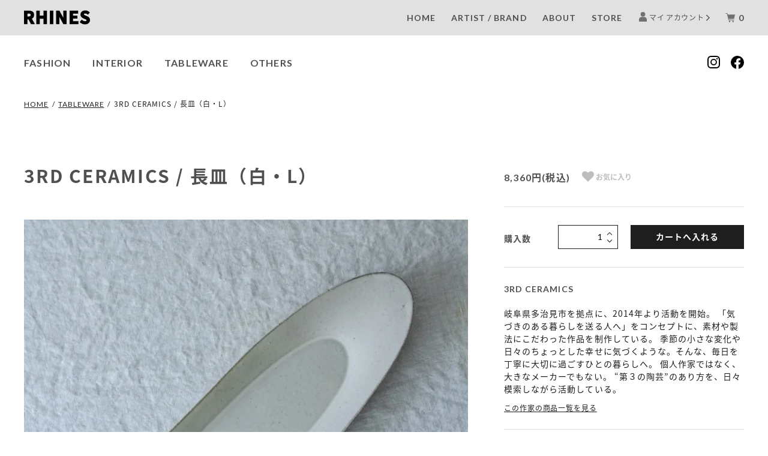

--- FILE ---
content_type: text/html; charset=EUC-JP
request_url: https://www.on-rhines.com/?pid=152643545
body_size: 16224
content:
<!DOCTYPE html PUBLIC "-//W3C//DTD XHTML 1.0 Transitional//EN" "http://www.w3.org/TR/xhtml1/DTD/xhtml1-transitional.dtd">
<html xmlns:og="http://ogp.me/ns#" xmlns:fb="http://www.facebook.com/2008/fbml" xmlns:mixi="http://mixi-platform.com/ns#" xmlns="http://www.w3.org/1999/xhtml" xml:lang="ja" lang="ja" dir="ltr">
<head>
<meta http-equiv="content-type" content="text/html; charset=euc-jp" />
<meta http-equiv="X-UA-Compatible" content="IE=edge,chrome=1" />
<title>3RD CERAMICS / 長皿（白・L） - RHINES</title>
<meta name="Keywords" content="3RD CERAMICS / 長皿（白・L）,RHINES, on-rhines, ラインズ, セレクトショップ, ショップ, おしゃれ, インテリア, 雑貨, ライフスタイル, 家具, ファッション, キッズ, こども服, ベビー, ギフト, 贈り物, キッチン, 生活, 暮らし, 豊か, lifestyle, 線, プロダクト, 作り手, 気軽 , 簡単, 気張らない, 気取らない, 部屋, 家, 落ち着く, " />
<meta name="Description" content="福岡県北九州市のライフスタイルショップ【RHINES / ラインズ】のオンラインストア。「なんでもあるところには無いもの」をキーワードに、自由な発想で「日常を面白くするもの」をご紹介していきます。" />
<meta name="Author" content="RHINES" />
<meta name="Copyright" content="&amp;amp;amp;amp;amp;amp;amp;amp;copy; 2019 RHINES" />
<meta http-equiv="content-style-type" content="text/css" />
<meta http-equiv="content-script-type" content="text/javascript" />
<link rel="stylesheet" href="https://img07.shop-pro.jp/PA01438/074/css/3/index.css?cmsp_timestamp=20251012155902" type="text/css" />
<link rel="stylesheet" href="https://img07.shop-pro.jp/PA01438/074/css/3/product.css?cmsp_timestamp=20251012155902" type="text/css" />

<link rel="alternate" type="application/rss+xml" title="rss" href="https://www.on-rhines.com/?mode=rss" />
<link rel="shortcut icon" href="https://img07.shop-pro.jp/PA01438/074/favicon.ico?cmsp_timestamp=20240426183141" />
<script type="text/javascript" src="//ajax.googleapis.com/ajax/libs/jquery/1.11.0/jquery.min.js" ></script>
<meta property="og:title" content="3RD CERAMICS / 長皿（白・L） - RHINES" />
<meta property="og:description" content="福岡県北九州市のライフスタイルショップ【RHINES / ラインズ】のオンラインストア。「なんでもあるところには無いもの」をキーワードに、自由な発想で「日常を面白くするもの」をご紹介していきます。" />
<meta property="og:url" content="https://www.on-rhines.com?pid=152643545" />
<meta property="og:site_name" content="RHINES" />
<meta property="og:image" content="https://img07.shop-pro.jp/PA01438/074/product/152643545.jpg?cmsp_timestamp=20200802211616"/>
<meta property="og:type" content="product" />
<meta property="product:price:amount" content="8360" />
<meta property="product:price:currency" content="JPY" />
<meta property="product:product_link" content="https://www.on-rhines.com?pid=152643545" />
<link rel="apple-touch-icon-precomposed" href="https://img21.shop-pro.jp/PA01438/074/etc/apple-touch-icon-152x152.png?cmsp_timestamp=20191008124844">
<meta name="theme-color" content=#FFFFFF>
<meta name="apple-mobile-web-app-capable" content="yes">
<meta name="apple-mobile-web-app-status-bar-style" content="black">
<link rel="apple-touch-icon" href="https://img21.shop-pro.jp/PA01438/074/etc/apple-touch-icon-152x152.png?cmsp_timestamp=20191008124844">
<meta name="msapplication-TileImage" content="https://img21.shop-pro.jp/PA01438/074/etc/msapplication-icon-144x144.png?cmsp_timestamp=20191008125028">
<meta name="msapplication-TileColor" content="#000000">
<meta property="og:image" content="https://img21.shop-pro.jp/PA01438/074/etc/og-image.png?cmsp_timestamp=20191008125138">
<meta name="twitter:image" content="https://img21.shop-pro.jp/PA01438/074/etc/og-image.png?cmsp_timestamp=20191008125138">

<!-- User Heat Tag -->
<script type="text/javascript">
(function(add, cla){window['UserHeatTag']=cla;window[cla]=window[cla]||function(){(window[cla].q=window[cla].q||[]).push(arguments)},window[cla].l=1*new Date();var ul=document.createElement('script');var tag = document.getElementsByTagName('script')[0];ul.async=1;ul.src=add;tag.parentNode.insertBefore(ul,tag);})('//uh.nakanohito.jp/uhj2/uh.js', '_uhtracker');_uhtracker({id:'uh4sChBvgY'});
</script>
<!-- End User Heat Tag -->

<!-- Global site tag (gtag.js) - Google Analytics -->
<script async src="https://www.googletagmanager.com/gtag/js?id=UA-151247648-1"></script>
<script>
  window.dataLayer = window.dataLayer || [];
  function gtag(){dataLayer.push(arguments);}
  gtag('js', new Date());

  gtag('config', 'UA-151247648-1');
</script>

<script>
  var Colorme = {"page":"product","shop":{"account_id":"PA01438074","title":"RHINES"},"basket":{"total_price":0,"items":[]},"customer":{"id":null},"inventory_control":"product","product":{"shop_uid":"PA01438074","id":152643545,"name":"3RD CERAMICS \/ \u9577\u76bf\uff08\u767d\u30fbL\uff09","model_number":"","stock_num":3,"sales_price":8360,"sales_price_including_tax":8360,"variants":[],"category":{"id_big":2547892,"id_small":4},"groups":[{"id":2402774}],"members_price":7590,"members_price_including_tax":7590}};

  (function() {
    function insertScriptTags() {
      var scriptTagDetails = [{"src":"https:\/\/connect.buyee.jp\/6f85538daefc3e5bf61088e502db01518dc8aa7824a2d66fb97a5c6637057a44\/main.js","integrity":"sha384-\/vGcLGdqGlyPPS28odXWbXT3z9MN5FQ\/r5\/xk6h7tes4\/v39eFtiGTC\/fOR+CD1\/"}];
      var entry = document.getElementsByTagName('script')[0];

      scriptTagDetails.forEach(function(tagDetail) {
        var script = document.createElement('script');

        script.type = 'text/javascript';
        script.src = tagDetail.src;
        script.async = true;

        if( tagDetail.integrity ) {
          script.integrity = tagDetail.integrity;
          script.setAttribute('crossorigin', 'anonymous');
        }

        entry.parentNode.insertBefore(script, entry);
      })
    }

    window.addEventListener('load', insertScriptTags, false);
  })();
</script>
</head>
<body>
<meta name="colorme-acc-payload" content="?st=1&pt=10029&ut=152643545&at=PA01438074&v=20260202204633&re=&cn=1c2d372f5b0cac541b4b5e04891374b1" width="1" height="1" alt="" /><script>!function(){"use strict";Array.prototype.slice.call(document.getElementsByTagName("script")).filter((function(t){return t.src&&t.src.match(new RegExp("dist/acc-track.js$"))})).forEach((function(t){return document.body.removeChild(t)})),function t(c){var r=arguments.length>1&&void 0!==arguments[1]?arguments[1]:0;if(!(r>=c.length)){var e=document.createElement("script");e.onerror=function(){return t(c,r+1)},e.src="https://"+c[r]+"/dist/acc-track.js?rev=3",document.body.appendChild(e)}}(["acclog001.shop-pro.jp","acclog002.shop-pro.jp"])}();</script><link rel="stylesheet" href="https://fonts.googleapis.com/css?family=Montserrat:400,600">
<link rel="stylesheet" href="https://fonts.googleapis.com/earlyaccess/notosansjapanese.css">
<link rel="stylesheet" href="https://fonts.googleapis.com/css?family=Lato:400,700&display=swap">
<link rel="stylesheet" href="https://cdnjs.cloudflare.com/ajax/libs/slick-carousel/1.9.0/slick.min.css">
<link rel="stylesheet" href="https://cdnjs.cloudflare.com/ajax/libs/slick-carousel/1.9.0/slick-theme.min.css">

<script>
  // headタグの中にviewportのmetaタグを入れる
  (function () {
    var viewport = document.createElement('meta');
    viewport.setAttribute('name', 'viewport');
    viewport.setAttribute('content', 'width=device-width, initial-scale=1.0, maximum-scale=1.0, user-scalable=no');
    document.getElementsByTagName('head')[0].appendChild(viewport);
  }());
</script>

<div id="pagetop" class="p-body" ontouchstart="">
    <header class="p-header">
    <div class="js-fix-height"></div>
    <div id="js-fixed-header" class="p-fixed-header">
      <div class="p-header__bar">
        <a href="./" class="p-global-header__logo">
          <svg role="img" aria-hidden="true"><use xlink:href="#blc-logo"></use></svg>
        </a>
        <ul class="p-header__user-nav">
          <li class="fn-nav fn-nav__top ">
            <a href="./">HOME</a>
          </li>
					<li class="fn-nav fn-nav__artist">
<a href="./#artist">ARTIST / BRAND</a>
</li>
          <li class="fn-nav__about ">
            <a href="./?mode=f1">ABOUT</a>
          </li>
          <li class="fn-nav fn-nav__storeguide">
            <a href="./?mode=f1#store-guide">STORE</a>
          </li>
          <li>
            <a href="https://www.on-rhines.com/?mode=myaccount" class="is-small">
              <svg role="img" aria-hidden="true"><use xlink:href="#blc-icon-account"></use></svg>
              マイ アカウント
              <svg class="is-arrow" role="img" aria-hidden="true"><use xlink:href="#angle-right"></use></svg>
            </a>
          </li>
          <li class="is-cart">
                        <form name="cart_view_with_async" method="POST" action="https://www.on-rhines.com/cart/proxy/basket?shop_id=PA01438074&shop_domain=on-rhines.com">
              <input type="hidden" name="reference_token" value="529d6bef6d784870b949da1d16fad8e8"><input type="hidden" name="shop_id" value="PA01438074"><input type="hidden" name="shop_domain" value="on-rhines.com">
            </form>
            <a href="javascript:void(0)" class="p-global-header__cart cart_view_with_async">
              <span class="p-global-header__cart-icon">
                <svg class="p-global-header__icon is-cart" role="img" aria-hidden="true" aria-label="カート">
                  <use xlink:href="#blc-icon-cart"></use>
                </svg>
              </span>
              <span class="p-global-header__cart-count cart_count">
                0
              </span>
            </a>
                      </li>
        </ul>
      </div>
      <div class="p-global-header">
        <div class="p-global-header__inner">
          <ul class="p-global-nav">
                                                <li >
              <a href="https://www.on-rhines.com/?mode=cate&cbid=2547888&csid=0&sort=n">
                FASHION
              </a>
            </li>
                                                <li >
              <a href="https://www.on-rhines.com/?mode=cate&cbid=2547889&csid=0&sort=n">
                INTERIOR
              </a>
            </li>
                                                <li >
              <a href="https://www.on-rhines.com/?mode=cate&cbid=2547892&csid=0&sort=n">
                TABLEWARE
              </a>
            </li>
                                                <li >
              <a href="https://www.on-rhines.com/?mode=cate&cbid=2547894&csid=0&sort=n">
                OTHERS
              </a>
            </li>
                                    		
						          </ul>
          <ul class="p-global-nav-sns">
            <li>
              <a href="https://www.instagram.com/on_rhines/" target="_blank">
                <svg class="is-instagram" role="img" aria-hidden="true"><use xlink:href="#blc-icon-instagram"></use></svg>
              </a>
            </li>
            <li>
              <a href="https://www.facebook.com/Rhines-101739731233315/" target="_blank">
                <svg class="is-facebook" role="img" aria-hidden="true"><use xlink:href="#blc-icon-facebook"></use></svg>
              </a>
            </li>
          </ul>
        </div>
      </div>
    </div>

<script async src="https://www.googletagmanager.com/gtag/js?id=G-S5XZPCRDQ0"></script>
<script>
  window.dataLayer = window.dataLayer || [];
  function gtag(){dataLayer.push(arguments);}
  gtag('js', new Date());

  gtag('config', 'G-S5XZPCRDQ0');
</script>

  </header>
  
    <header class="p-header-sp">
    <div class="js-fix-height"></div>
    <div class="p-header-sp__inner" id="js-sp-header">
      <a class="p-header-sp__menu js-menu-open" href="javascript:void(0)"></a>
      <a class="p-header-sp__logo" href="./">
        <svg role="img" aria-hidden="true"><use xlink:href="#blc-logo"></use></svg>
      </a>
      <a class="p-header-sp__account" href="https://www.on-rhines.com/?mode=myaccount">
        <svg role="img" aria-hidden="true"><use xlink:href="#blc-icon-account"></use></svg>
      </a>
      <a class="p-header-sp__cart" href="https://www.on-rhines.com/cart/proxy/basket?shop_id=PA01438074&shop_domain=on-rhines.com">
        <svg role="img" aria-hidden="true"><use xlink:href="#blc-icon-cart"></use></svg>
      </a>
    </div>
    <div class="p-header-sp__content js-menu-content">
      <div class="p-header-sp__contentInner">
        <ul class="p-header-sp__nav">
          <li class="p-header-sp__navItem fn-nav fn-nav__top ">
            <a href="./">HOME</a>
          </li>
          <li class="p-header-sp__navItem">
            <span>CATEGORY</span>
            <ul class="p-header-sp__category">
                                                        <li class="p-header-sp__categoryItem ">
                <a href="https://www.on-rhines.com/?mode=cate&cbid=2547888&csid=0&sort=n">
                  FASHION
                </a>
              </li>
                                                        <li class="p-header-sp__categoryItem ">
                <a href="https://www.on-rhines.com/?mode=cate&cbid=2547889&csid=0&sort=n">
                  INTERIOR
                </a>
              </li>
                                                        <li class="p-header-sp__categoryItem ">
                <a href="https://www.on-rhines.com/?mode=cate&cbid=2547892&csid=0&sort=n">
                  TABLEWARE
                </a>
              </li>
                                                        <li class="p-header-sp__categoryItem ">
                <a href="https://www.on-rhines.com/?mode=cate&cbid=2547894&csid=0&sort=n">
                  OTHERS
                </a>
              </li>
                                                      </ul>
          </li>
						<li class="p-header-sp__navItem fn-nav fn-nav__artist">
						<a href="./#artist">ARTIST / BRAND</a>
						</li>
          <li class="p-header-sp__navItem fn-nav__about ">
            <a href="./?mode=f1">ABOUT</a>
          </li>
          <li class="p-header-sp__navItem fn-nav fn-nav__blog">
            <a href="http://blog.on-rhines.com/" target="_blank">BLOG</a>
          </li>
          <li class="p-header-sp__navItem fn-nav fn-nav__storeguide">
            <a href="./?mode=f1#store-guide">STORE</a>
          </li>
        </ul>
        <ul class="p-header-sp__sns">
          <li>
            <a href="https://www.instagram.com/on_rhines/" target="_blank">
              <svg class="is-instagram" role="img" aria-hidden="true"><use xlink:href="#blc-icon-instagram"></use></svg>
            </a>
          </li>
          <li>
            <a href="https://www.facebook.com/Rhines-101739731233315/" target="_blank">
              <svg class="is-facebook" role="img" aria-hidden="true"><use xlink:href="#blc-icon-facebook-footer"></use></svg>
            </a>
          </li>
        </ul>
      </div>
      <a class="p-header-sp__close js-menu-close" href="javascript:void(0)"></a>
    </div>
		
<script async src="https://www.googletagmanager.com/gtag/js?id=UA-151247648-1"></script>
<script>
  window.dataLayer = window.dataLayer || [];
  function gtag(){dataLayer.push(arguments);}
  gtag('js', new Date());

  gtag('config', 'UA-151247648-1');
</script>
  </header>
  
    <div class="p-page-content product">
    
<div class="c-topic-path">
  <ul class="c-topic-path__list">
    <li class="c-topic-path__item">
      <a href="./">HOME</a>
    </li>
        <li class="c-topic-path__item">
      <span>/</span>
      <a href="?mode=cate&cbid=2547892&csid=0&sort=n">TABLEWARE</a>
    </li>
            <li class="c-topic-path__item">
      <span>/</span>
      3RD CERAMICS / 長皿（白・L）
    </li>
      </ul>
</div>

<div class="p-layout-container is-detail">
      <div class="cart_in_modal cart_modal__close" style="display: none;">
    <div class="cart_in_modal__outline not_bubbling">
      <label class="cart_modal__close cart_in_modal__close-icon">
      </label>
      <p class="cart_in_modal__heading">
        こちらの商品が<br class="sp-br">カートに入りました
      </p>
      <div class="cart_in_modal__detail">
                <div class="cart_in_modal__image-wrap">
          <img src="https://img07.shop-pro.jp/PA01438/074/product/152643545.jpg?cmsp_timestamp=20200802211616" alt="" class="cart_in_modal__image" />
        </div>
                <p class="cart_in_modal__name">
          3RD CERAMICS / 長皿（白・L）
        </p>
      </div>
      <div class="cart_in_modal__button-wrap">
        <button class="cart_view_with_async cart_in_modal__button cart_in_modal__button--solid">かごの中身を見る</button>
        <p class="cart_modal__close cart_in_modal__text-link">ショッピングを続ける</p>
      </div>
    </div>
  </div>
  <div class="cart_in_error_modal cart_in_error__close" style="display: none;">
    <div class="cart_in_modal__outline not_bubbling">
      <label class="cart_in_error__close cart_in_modal__close-icon">
      </label>
      <p class="cart_in_error_message cart_in_error_modal__heading"></p>
      <div class="cart_in_modal__button-wrap">
        <button class="cart_in_error__close cart_in_modal__button cart_in_modal__button--solid">ショッピングを続ける</button>
      </div>
    </div>
  </div>
  
  <div class="p-product-wrap">
        <div class="p-product-heading">
      <div class="theiaStickySidebar">
        <div id="cart-form" class="p-product-heading__unit">
          <div class="p-cart-form">
            <div class="p-cart-form__info">
                                          <div class="p-cart-form__price c-product-info__price">
                                8,360円(税込)
                              </div>
                                                                                                                                            <div class="p-product-fav-item">
                <button type="button"  data-favorite-button-selector="DOMSelector" data-product-id="152643545" data-added-class="is-added">
                  <svg role="img" aria-hidden="true"><use xlink:href="#heart"></use></svg>
                  お気に入り
                </button>
              </div>
                                                                    </div>
                        <div class="p-cart-form__option p-cart-product">
                              <form class="js-product-form" name="product_form" method="post" action="https://www.on-rhines.com/cart/proxy/basket/items/add">
                                                                                                                                                                                                      <div class="c-form__unit">
                    <div class="c-form__unit-label c-form__unit-label--fix-margin">
                      購入数
                    </div>
                    <div class="c-form__unit-body is-num">
                      <input type="text" name="product_num" value="1" class="c-input-text p-cart-form__add-cart-num" />
                      <div class="p-cart-form__add-num-wrap">
                        <a href="javascript:f_change_num2(document.product_form.product_num,'1',1,3);" class="p-cart-form__add-num p-cart-form__add-num--up">
                          <svg role="img" aria-hidden="true"><use xlink:href="#angle-up"></use></svg>
                        </a>
                        <a href="javascript:f_change_num2(document.product_form.product_num,'0',1,3);" class="p-cart-form__add-num p-cart-form__add-num--down">
                          <svg role="img" aria-hidden="true"><use xlink:href="#angle-down"></use></svg>
                        </a>
                      </div>
                      
                    </div>
                    <div class="p-cart-form__button-wrap">
                                                                  <button type="submit" class="p-cart-form__add-cart-button c-button c-button--solid cart_in_async">
                        カートへ入れる
                      </button>
                                            <p class="p-cart-form__error-message stock_error"></p>
                                          </div>
                  </div>
                  									<input type="hidden" name="user_hash" value="b14b3627141550ee447003eeca1b5411"><input type="hidden" name="members_hash" value="b14b3627141550ee447003eeca1b5411"><input type="hidden" name="shop_id" value="PA01438074"><input type="hidden" name="product_id" value="152643545"><input type="hidden" name="members_id" value=""><input type="hidden" name="back_url" value="https://www.on-rhines.com/?pid=152643545"><input type="hidden" name="is_async_cart_in" value="1"><input type="hidden" name="reference_token" value="529d6bef6d784870b949da1d16fad8e8"><input type="hidden" name="shop_domain" value="on-rhines.com">
                </form>
                          </div>
                      </div>
        </div>
      </div>
    </div>
    

        <div class="p-product-body">
      <div class="p-product-body-inner">
        <div class="p-product-body__name">
          3RD CERAMICS / 長皿（白・L）
        </div>
                <div class="p-product-heading__unit">
                              <div class="p-large-image">
            <div class="p-large-image__image-wrap c-image-wrap">
              <div class="c-image-box js-thumbnail-set">
                                <img src="https://img07.shop-pro.jp/PA01438/074/product/152643545.jpg?cmsp_timestamp=20200802211616" alt="" class="c-image-box__image js-lazyload" />
                              </div>
            </div>
          </div>
                    <ul class="p-thumbnail-list">
                        <li class="p-thumbnail-list__unit">
              <div class="p-thumbnail-list__image-wrap c-image-wrap c-image-wrap--link is-current js-thumbnail-select" data-image-url="https://img07.shop-pro.jp/PA01438/074/product/152643545.jpg?cmsp_timestamp=20200802211616">
                <span class="c-image-box">
                  <img src="https://img07.shop-pro.jp/PA01438/074/product/152643545.jpg?cmsp_timestamp=20200802211616" class="c-image-box__image js-lazyload" />
                </span>
              </div>
            </li>
                                                <li class="p-thumbnail-list__unit">
              <div class="p-thumbnail-list__image-wrap c-image-wrap c-image-wrap--link js-thumbnail-select" data-image-url="https://img07.shop-pro.jp/PA01438/074/product/152643545_o1.jpg?cmsp_timestamp=20200802211616">
                <span class="c-image-box">
                  <img src="https://img07.shop-pro.jp/PA01438/074/product/152643545_o1.jpg?cmsp_timestamp=20200802211616" class="c-image-box__image js-lazyload" />
                </span>
              </div>
            </li>
                                                <li class="p-thumbnail-list__unit">
              <div class="p-thumbnail-list__image-wrap c-image-wrap c-image-wrap--link js-thumbnail-select" data-image-url="https://img07.shop-pro.jp/PA01438/074/product/152643545_o2.jpg?cmsp_timestamp=20200802211616">
                <span class="c-image-box">
                  <img src="https://img07.shop-pro.jp/PA01438/074/product/152643545_o2.jpg?cmsp_timestamp=20200802211616" class="c-image-box__image js-lazyload" />
                </span>
              </div>
            </li>
                                                <li class="p-thumbnail-list__unit">
              <div class="p-thumbnail-list__image-wrap c-image-wrap c-image-wrap--link js-thumbnail-select" data-image-url="https://img07.shop-pro.jp/PA01438/074/product/152643545_o3.jpg?cmsp_timestamp=20200802211616">
                <span class="c-image-box">
                  <img src="https://img07.shop-pro.jp/PA01438/074/product/152643545_o3.jpg?cmsp_timestamp=20200802211616" class="c-image-box__image js-lazyload" />
                </span>
              </div>
            </li>
                                                                                                                                                                                                                                                                                                                                                                                                                                                                                                                                                                                                                                                                                                                                                                                                                                                                                                                                                                                                                                                                                                                                                                                  </ul>
                                      </div>
                                <div class="p-product-body__description">
          岐阜県多治見市を拠点に活動している3RD CERAMICSから<br />
「長皿（白・L）」のご紹介です。<br />
<br />
シンプルなかたちの長皿。<br />
お魚はもちろん、前菜やちょっとしたおかずを何品か盛り付けるのにも活躍してくれます。<br />
<br />
黒い土に白い釉薬をかけることで、独特の表情に仕上がっています。<br />
ざらっとした質感も特徴的です。<br />
<br />
3RD CERAMICSらしい、和洋問わず食卓の様々なシーンになじむモダンなデザイン。<br />
<br />
重ねて収納することもできるので、人数分揃えるのもおすすめです。<br />
<br />
＜ご使用上の注意＞<br />
・直火、オーブンではご使用いただけません。<br />
・電子レンジ、食洗機、乾燥機はご使用いただけますが、より長くお使いいただくため、ご使用を避けていただくことをおすすめしています。<br />
<br />
<div class="c-product-info"><br />
  <div class="c-product-info__inner"><br />
    <h3>3RD CERAMICS</h3><br />
    <p>岐阜県多治見市を拠点に、2014年より活動を開始。<br />
「気づきのある暮らしを送る人へ」をコンセプトに、素材や製法にこだわった作品を制作している。<br />
季節の小さな変化や日々のちょっとした幸せに気づくような。そんな、毎日を丁寧に大切に過ごすひとの暮らしへ。<br />
個人作家ではなく、大きなメーカーでもない。<br />
“第３の陶芸”のあり方を、日々模索しながら活動している。</p><br />
    <a href="https://www.on-rhines.com/?mode=grp&gid=2402774">この作家の商品一覧を見る</a><br />
  </div><br />
  <div class="c-product-info__inner"><br />
    <dl><br />
      <dt>サイズ</dt><br />
      <dd>約 W 41.0cm ×  D 12.0cm ×  H 2.5cm</dd><br />
      <dt>素材</dt><br />
      <dd>陶器</dd><br />
      <dt>原産地</dt><br />
      <dd>岐阜県多治見市</dd><br />
      <dt>お支払い方法</dt><br />
      <dd>クレジットカード , 銀行振込  , 代引き</dd><br />
      <dt>注意事項</dt><br />
      <dd>手作業で制作しているため、大きさや形状に個体差がございます。一点一点、風合いが異なりますので、写真と実際にお届けする商品に違いが出る場合がございます。あらかじめご了承ください。</dd><br />
    </dl><br />
  </div><br />
</div>
        </div>
                      </div>
    </div>
      </div>

	
	

		
  <script src="//img.shop-pro.jp/tmpl_js/83/ResizeSensor.min.js"></script>
  <script src="//img.shop-pro.jp/tmpl_js/83/theia-sticky-sidebar.min.js"></script>
  <script src="//img.shop-pro.jp/tmpl_js/83/swipebox/js/jquery.swipebox.min.js"></script>
  <link rel="stylesheet" href="//img.shop-pro.jp/tmpl_js/83/swipebox/css/swipebox.min.css">
  <script type="text/javascript">
    // サムネイルクリックで画像切り替え
    (function() {
      var setValue;
      var $thumbnails = $('.js-thumbnail-select');
      var $setTarget = $('.js-thumbnail-set');
      $thumbnails.on('click', function() {
        setValue = $(this).data('image-url');
        $thumbnails.removeClass('is-current');
        $setTarget.html('<img src="' + setValue + '" class="c-image-box__image" />');
        $(this).addClass('is-current');
      });
    })();

    // 商品画像クリックで画像をモーダル表示
    (function() {
      $('.js-open-modal').swipebox();
    })();

    // 右カラム追従
    (function() {
      $('.js-product-fix').theiaStickySidebar({
        additionalMarginTop: 120
      });
    })();

    // オプション表コンテンツの表示切り替え
    (function() {
      $('.js-view-option-info').on('click', function() {
        $('#js-option-info').toggleClass('is-hidden');
      });
    })();
  </script>
  </div>




<script>
  $(function() {
    var content = $('.c-product-info');

    if (content[0]) {
      try {
        $('br', content).remove();
      } catch (e) {}

      $('.js-product-form').append(content.clone(true));

      try {
        content.remove();
      } catch (e) {}
    }
  });
</script>

<script type="text/javascript">
ga('require', 'linker');
ga('linker:autoLink', ['shop-pro.jp'], false, true);</script>  </div>
  
    <footer class="p-footer">
    <div class="p-global-footer">
      <div class="p-layout-container is-footer">
        <div class="p-global-footer__group">
          <div class="p-global-footer__unit">
            <ul class="p-footer-nav is-nav">
              <li>
                <a href="./">HOME</a>
              </li>
              <li>
                <a href="./?mode=f1">ABOUT</a>
              </li>
              <li>
                <a href="http://blog.on-rhines.com/" target="_blank">BLOG</a>
              </li>
              <li>
                <a href="./?mode=f1#store-guide">STORE</a>
              </li>
            </ul>
            <ul class="p-footer-nav">
              <li>
                <a href="https://www.on-rhines.com/?mode=sk#payment">お支払い方法について</a>
              </li>
              <li>
                <a href="https://www.on-rhines.com/?mode=sk">配送方法について</a>
              </li>
              <li>
                <a href="https://www.on-rhines.com/?mode=sk#return">返品について</a>
              </li>
              <li>
                <a href="https://www.on-rhines.com/?mode=sk#info">特定商法取引法に基づく表記</a>
              </li>
              <li>
                <a href="https://www.on-rhines.com/?mode=privacy">プライバシーポリシー</a>
              </li>
            </ul>
            <ul class="p-footer-nav">
              <li>
                <a href="https://www.on-rhines.com/?mode=myaccount">マイアカウント</a>
              </li>
              <li>
                                <form name="cart_view_with_async" method="POST" action="https://www.on-rhines.com/cart/proxy/basket?shop_id=PA01438074&shop_domain=on-rhines.com">
                  <input type="hidden" name="reference_token" value="529d6bef6d784870b949da1d16fad8e8"><input type="hidden" name="shop_id" value="PA01438074"><input type="hidden" name="shop_domain" value="on-rhines.com">
                </form>
                <a href="javascript:void(0)">カートを見る</a>
                              </li>
              <li>
                <a href="https://on-rhines.shop-pro.jp/customer/inquiries/new">お問い合わせ</a>
              </li>
            </ul>
          </div>
          <div class="p-global-footer__unit is-sns">
            <ul class="p-footer-nav__sns">
              <li>
                <a href="https://www.instagram.com/on_rhines/" target="_blank">
                  <svg role="img" aria-hidden="true"><use xlink:href="#blc-icon-instagram"></use></svg>
                </a>
              </li>
              <li class="is-facebook">
                <a href="https://www.facebook.com/Rhines-101739731233315/" target="_blank">
                  <svg role="img" aria-hidden="true"><use xlink:href="#blc-icon-facebook-footer"></use></svg>
                </a>
              </li>
            </ul>
          </div>
        </div>
        <p class="p-global-footer__copyright">Copyright(C)2019 RHINES All Rights Reserved.</p>
      </div>
    </div>
    <div class="p-global-footer__pageTop">
      <a href="#pagetop">ページトップ</a>
    </div>
  </footer>
  </div>

<script src="//img.shop-pro.jp/tmpl_js/83/jquery.lazyload.min.js"></script>
<script src="//img.shop-pro.jp/tmpl_js/83/headroom.min.js"></script>
<script src="//img.shop-pro.jp/tmpl_js/83/jQuery.headroom.js"></script>
<script src="//cdnjs.cloudflare.com/ajax/libs/slick-carousel/1.9.0/slick.min.js"></script>
<script>
  // breakpoint
  var breakpointPhone = 600 - 1;
  var breakpointTablet = 600;
  var breakpointPC = 960;

  // headroom.jsの処理
  function headroomPC() {
    var fixedHeaderHeight = $('#js-fixed-header').outerHeight();
    var startPos = fixedHeaderHeight + 100;
    $('.js-fix-height').css('padding-top', fixedHeaderHeight);
    $('#js-fixed-header').headroom({
      tolerance: {
        down: 2,
        up: 8
      },
      offset: startPos,
      classes: {
        pinned: 'is-fixed',
        unpinned: 'is-hidden',
        top: 'is-top',
        notTop: 'isnot-top'
      },
    });
  }

  (function() {
    if ($('.js-header-logo').size() === 0) {
      headroomPC();
    } else {
      var $logoImageCopy = $('<img>');
      $logoImageCopy.on('load', function() {
        headroomPC();
      });
      $logoImageCopy.attr('src', $('.js-header-logo img').attr('src'));
    }
    $(window).on('resize', function() {
      $('#js-fixed-header').headroom('destroy');
      headroomPC();
    });
  }());

  (function() {
    $('#js-sp-header').headroom({
      tolerance: {
        down: 2,
        up: 8
      },
      offset: 84,
      classes: {
        unpinned : 'is-hidden',
        notTop: 'is-fixed'
      }
    });
  }());

  // lazyload.jsを実行
  (function() {
    $('.js-lazyload').lazyload();
  }());

  // ページ内リンク移動した際のスクロール処理
  (function() {
    $('a[href^=#]').on('click', function() {
      var href = $(this).attr('href');
      var target = $(href == '#' || href == '' ? 'html' : href);
      var targetPos = target.offset().top;
      var startPos = $(window).scrollTop();
      var endPos = targetPos;

      if ($(window).width() > breakpointPhone) {
        endPos -= 147;
      } else {
        endPos -= 84;
      }

      $('body,html').animate({scrollTop:endPos}, 400, 'swing');
      return false;
    });
  }());

  // ヘッダーグローバル・ドロワーメニューの表示・非表示の処理
  (function() {
    var $globalNavElem = $('.js-global-nav-list');
    // ドロワーメニュー
    $('.js-drawer-pulldown').on('click', function() {
      $(this).next().toggleClass('is-opened');
    });
    // ヘッダーメニュー
    $globalNavElem.on('mouseenter', function() {
      $(this).addClass('is-opened');
    });
    $globalNavElem.on('mouseleave', function() {
      $(this).removeClass('is-opened');
    });
  }());

  // SPヘッダーメニューの開閉
  (function() {
    $('.js-menu-open').on('click', function() {
      $('.js-menu-content').addClass('is-active');
    });
    $('.js-menu-close').on('click', function() {
      $('.js-menu-content').removeClass('is-active');
    });
    $('.js-menu-content a').on('click', function() {
      $('.js-menu-content').removeClass('is-active');
    });
  }());

  // ドロワーメニューの状態変更（タブレットサイズ以上では非表示にする）
  (function() {
    var $stateCheckbox = $('#view-drawer-nav');
    $(window).on('resize', function() {
      if ($(window).width() > breakpointPhone) {
        $stateCheckbox.prop('checked', false);
      }
    });
  }());

  // 商品一覧のソートを切り替える
  (function() {
    $('.js-sort-switch').on('change', function() {
      location.href = $(this).val();
    });
  }());

  // もっと見るをクリックしたら、そのリスト内全ての商品を表示する
  (function() {
    $('.js-display-button').on('click', function() {
      var $clickedButtonUnit = $(this).parent();
      var $productList = $clickedButtonUnit.prev().children('.is-hidden');
      $productList.removeClass('is-hidden');
      $clickedButtonUnit.remove();
    });
  }());

  // ヘッダーのカレント表記
  (function() {
    if (location.href.indexOf('#blog') != -1) {
      $('.fn-nav__top').removeClass('is-current');
      $('.fn-nav__blog').addClass('is-current');
    } else if (location.href.indexOf('#store-guide') != -1) {
      $('.fn-nav__about').removeClass('is-current');
      $('.fn-nav__storeguide').addClass('is-current');
    }
  }());

  // ページ外リンク
  $(window).load(function() {
    if (location.href.indexOf('#') != -1) {
      var target = $('#' + location.href.split('#')[1]);
      var targetPos = target.offset().top;
      var startPos = $(window).scrollTop();
      var endPos = targetPos;

      if ($(window).width() > breakpointPhone) {
        endPos -= 147;
      } else {
        endPos -= 84;
      }

      $('body,html').animate({scrollTop:endPos}, 1, 'swing');
    }
  });
</script>

<svg xmlns="http://www.w3.org/2000/svg" style="display: none">
    <symbol id="blc-icon-instagram" viewBox="0 0 22 22"><path d="M11,2c2.94,0,3.29,0,4.44.07a6.22,6.22,0,0,1,2,.37,3.34,3.34,0,0,1,1.26.83,3.34,3.34,0,0,1,.83,1.26A6.22,6.22,0,0,1,20,6.56C20,7.71,20,8.06,20,11s0,3.29-.07,4.44a6.22,6.22,0,0,1-.37,2,3.74,3.74,0,0,1-2.09,2.09,6.22,6.22,0,0,1-2,.37C14.29,20,13.94,20,11,20S7.71,20,6.56,20a6.22,6.22,0,0,1-2-.37,3.34,3.34,0,0,1-1.26-.83,3.34,3.34,0,0,1-.83-1.26,6.22,6.22,0,0,1-.37-2C2,14.29,2,13.94,2,11s0-3.29.07-4.44a6.22,6.22,0,0,1,.37-2,3.34,3.34,0,0,1,.83-1.26,3.34,3.34,0,0,1,1.26-.83,6.22,6.22,0,0,1,2.05-.37C7.71,2,8.06,2,11,2m0-2C8,0,7.64,0,6.46.07A8,8,0,0,0,3.79.58,5.26,5.26,0,0,0,1.85,1.85,5.26,5.26,0,0,0,.58,3.79,8,8,0,0,0,.07,6.46C0,7.64,0,8,0,11s0,3.36.07,4.54a8,8,0,0,0,.51,2.67,5.26,5.26,0,0,0,1.27,1.94,5.26,5.26,0,0,0,1.94,1.27,8,8,0,0,0,2.67.51C7.64,22,8,22,11,22s3.36,0,4.54-.07a8,8,0,0,0,2.67-.51,5.67,5.67,0,0,0,3.21-3.21,8,8,0,0,0,.51-2.67C22,14.36,22,14,22,11s0-3.36-.07-4.54a8,8,0,0,0-.51-2.67,5.26,5.26,0,0,0-1.27-1.94A5.26,5.26,0,0,0,18.21.58,8,8,0,0,0,15.54.07C14.36,0,14,0,11,0Z"/><path d="M11,5.35A5.65,5.65,0,1,0,16.65,11,5.65,5.65,0,0,0,11,5.35Zm0,9.32A3.67,3.67,0,1,1,14.67,11,3.67,3.67,0,0,1,11,14.67Z"/><circle cx="16.87" cy="5.13" r="1.32"/></symbol>
  <symbol id="blc-icon-facebook" viewBox="0 0 22 22"><defs><style>.cls-2{fill:#fff;}</style></defs><path d="M22,11A11,11,0,1,0,9.28,21.87V14.18H6.49V11H9.28V8.58c0-2.76,1.65-4.29,4.15-4.29a18.58,18.58,0,0,1,2.47.22v2.7H14.51a1.6,1.6,0,0,0-1.79,1.37,1.45,1.45,0,0,0,0,.36V11h3l-.49,3.18H12.72v7.69A11,11,0,0,0,22,11Z"/><path class="cls-2" d="M15.28,14.18,15.77,11h-3V8.94a1.58,1.58,0,0,1,1.43-1.73,1.45,1.45,0,0,1,.36,0H15.9V4.51a18.58,18.58,0,0,0-2.47-.22c-2.5,0-4.15,1.53-4.15,4.29V11H6.49v3.18H9.28v7.69a11.67,11.67,0,0,0,3.44,0V14.18Z"/></symbol>
  <symbol id="blc-icon-facebook-footer" viewBox="0 0 22 22"><defs><style>.cls-3{fill:#e1e1e1;}</style></defs><path d="M22,11A11,11,0,1,0,9.28,21.87V14.18H6.49V11H9.28V8.58c0-2.76,1.65-4.29,4.15-4.29a18.58,18.58,0,0,1,2.47.22v2.7H14.51a1.6,1.6,0,0,0-1.79,1.37,1.45,1.45,0,0,0,0,.36V11h3l-.49,3.18H12.72v7.69A11,11,0,0,0,22,11Z"/><path class="cls-3" d="M15.28,14.18,15.77,11h-3V8.94a1.58,1.58,0,0,1,1.43-1.73,1.45,1.45,0,0,1,.36,0H15.9V4.51a18.58,18.58,0,0,0-2.47-.22c-2.5,0-4.15,1.53-4.15,4.29V11H6.49v3.18H9.28v7.69a11.67,11.67,0,0,0,3.44,0V14.18Z"/></symbol>
  <symbol id="blc-icon-account" viewBox="0 0 12 14.55"><defs></defs><circle class="cls-1" cx="6" cy="3.5" r="3.5"/><path class="cls-1" d="M4.11,7.55H7.89A4.11,4.11,0,0,1,12,11.66v2.89a0,0,0,0,1,0,0H0a0,0,0,0,1,0,0V11.66A4.11,4.11,0,0,1,4.11,7.55Z"/></symbol>
  <symbol id="blc-icon-cart" viewBox="0 0 15.33 14.43"><defs></defs><path class="cls-1" d="M13.84,8.74l1.47-5.89a.5.5,0,0,0-.09-.44.51.51,0,0,0-.41-.2h-11L3.35.39A.51.51,0,0,0,2.85,0H.51a.52.52,0,0,0,0,1H2.45L4.93,11a.51.51,0,0,0,.5.39h8.28a.52.52,0,0,0,0-1H5.83L5.54,9.13h7.8A.51.51,0,0,0,13.84,8.74Z"/><circle class="cls-1" cx="6.72" cy="13.18" r="1.25"/><circle class="cls-1" cx="12.24" cy="13.18" r="1.25"/></symbol>
  <symbol id="blc-logo" viewBox="0 0 110 23.23"><path d="M100.25,23.16a12.45,12.45,0,0,1-5.35-1.95,10,10,0,0,1-2-1.78c0-.07,2.45-3.07,3.28-4,0,0,.35.16.69.46a7.17,7.17,0,0,0,5.08,2.1c1.44-.08,2.2-.6,2.2-1.54s-.34-1.12-3.86-2.62c-1.29-.55-2.65-1.2-3-1.42a6.68,6.68,0,0,1-3-3.93,8.13,8.13,0,0,1,0-3.26c.69-2.61,2.86-4.45,6-5.09a13.52,13.52,0,0,1,3.86,0,10,10,0,0,1,5,2.69l.56.56-1.46,1.8c-.8,1-1.5,1.85-1.56,1.89s-.31-.07-.78-.44a5.83,5.83,0,0,0-3.76-1.48c-1.38,0-2.23.5-2.23,1.34a.91.91,0,0,0,.31.75c.37.39.79.61,3.73,1.84s3.34,1.47,4.32,2.44A5.65,5.65,0,0,1,110,15.61a7,7,0,0,1-5.65,7.27A11.36,11.36,0,0,1,100.25,23.16Z"/><path d="M0,11.59V.29L5,.34c5.36,0,5.7.06,7.25.57a6.23,6.23,0,0,1,4.52,6,9.22,9.22,0,0,1-.3,3,6.61,6.61,0,0,1-2.91,3.78c-.22.13-.37.28-.34.35s1.16,2.07,2.54,4.49,2.5,4.39,2.5,4.4-1.47,0-3.27,0l-3.27,0-2.15-4-2.14-4H5.8v8H0ZM9.5,9.77a2.11,2.11,0,0,0,1.55-2.08A1.85,1.85,0,0,0,9.8,5.55a6.19,6.19,0,0,0-2.25-.24l-1.75,0V10l1.62,0A5.63,5.63,0,0,0,9.5,9.77Z"/><path d="M20.5,11.6V.31h5.8V8.56h6.26V.31h5.8V22.89h-5.8V13.82H26.3v9.07H20.5Z"/><path d="M43.08,11.6V.31h5.8V22.89h-5.8Z"/><path d="M53.51,11.6V.31H59l3.31,6.05,3.3,6.06,0-6,0-6.06H71.1V22.89l-2.78,0-2.78,0-2.76-5.08c-1.52-2.8-3-5.59-3.35-6.22s-.57-1-.53-.86.09,3,.12,6.24l0,6H53.51Z"/><path d="M75.91,11.6V.31H90.33V5.39H81.72V8.65h7.34v5.08H81.72v4.08h9v5.08H75.91Z"/></symbol>
    <symbol id="angle-double-left" viewBox="0 0 1792 1792"><path d="M1011 1376q0 13-10 23l-50 50q-10 10-23 10t-23-10L439 983q-10-10-10-23t10-23l466-466q10-10 23-10t23 10l50 50q10 10 10 23t-10 23L608 960l393 393q10 10 10 23zm384 0q0 13-10 23l-50 50q-10 10-23 10t-23-10L823 983q-10-10-10-23t10-23l466-466q10-10 23-10t23 10l50 50q10 10 10 23t-10 23L992 960l393 393q10 10 10 23z"/></symbol>
  <symbol id="angle-double-right" viewBox="0 0 1792 1792"><path d="M979 960q0 13-10 23l-466 466q-10 10-23 10t-23-10l-50-50q-10-10-10-23t10-23l393-393-393-393q-10-10-10-23t10-23l50-50q10-10 23-10t23 10l466 466q10 10 10 23zm384 0q0 13-10 23l-466 466q-10 10-23 10t-23-10l-50-50q-10-10-10-23t10-23l393-393-393-393q-10-10-10-23t10-23l50-50q10-10 23-10t23 10l466 466q10 10 10 23z"/></symbol>
  <symbol id="angle-down" viewBox="0 0 1792 1792"><path d="M1395 736q0 13-10 23l-466 466q-10 10-23 10t-23-10L407 759q-10-10-10-23t10-23l50-50q10-10 23-10t23 10l393 393 393-393q10-10 23-10t23 10l50 50q10 10 10 23z"/></symbol>
  <symbol id="angle-left" viewBox="0 0 1792 1792"><path d="M1203 544q0 13-10 23L800 960l393 393q10 10 10 23t-10 23l-50 50q-10 10-23 10t-23-10L631 983q-10-10-10-23t10-23l466-466q10-10 23-10t23 10l50 50q10 10 10 23z"/></symbol>
  <symbol id="angle-right" viewBox="0 0 1792 1792"><path d="M1171 960q0 13-10 23l-466 466q-10 10-23 10t-23-10l-50-50q-10-10-10-23t10-23l393-393-393-393q-10-10-10-23t10-23l50-50q10-10 23-10t23 10l466 466q10 10 10 23z"/></symbol>
  <symbol id="angle-up" viewBox="0 0 1792 1792"><path d="M1395 1184q0 13-10 23l-50 50q-10 10-23 10t-23-10L896 864l-393 393q-10 10-23 10t-23-10l-50-50q-10-10-10-23t10-23l466-466q10-10 23-10t23 10l466 466q10 10 10 23z"/></symbol>
  <symbol id="bars" viewBox="0 0 1792 1792"><path d="M1664 1344v128q0 26-19 45t-45 19H192q-26 0-45-19t-19-45v-128q0-26 19-45t45-19h1408q26 0 45 19t19 45zm0-512v128q0 26-19 45t-45 19H192q-26 0-45-19t-19-45V832q0-26 19-45t45-19h1408q26 0 45 19t19 45zm0-512v128q0 26-19 45t-45 19H192q-26 0-45-19t-19-45V320q0-26 19-45t45-19h1408q26 0 45 19t19 45z"/></symbol>
  <symbol id="close" viewBox="0 0 1792 1792"><path d="M1490 1322q0 40-28 68l-136 136q-28 28-68 28t-68-28l-294-294-294 294q-28 28-68 28t-68-28l-136-136q-28-28-28-68t28-68l294-294-294-294q-28-28-28-68t28-68l136-136q28-28 68-28t68 28l294 294 294-294q28-28 68-28t68 28l136 136q28 28 28 68t-28 68l-294 294 294 294q28 28 28 68z"/></symbol>
  <symbol id="envelope-o" viewBox="0 0 1792 1792"><path d="M1664 1504V736q-32 36-69 66-268 206-426 338-51 43-83 67t-86.5 48.5T897 1280h-2q-48 0-102.5-24.5T706 1207t-83-67q-158-132-426-338-37-30-69-66v768q0 13 9.5 22.5t22.5 9.5h1472q13 0 22.5-9.5t9.5-22.5zm0-1051v-24.5l-.5-13-3-12.5-5.5-9-9-7.5-14-2.5H160q-13 0-22.5 9.5T128 416q0 168 147 284 193 152 401 317 6 5 35 29.5t46 37.5 44.5 31.5T852 1143t43 9h2q20 0 43-9t50.5-27.5 44.5-31.5 46-37.5 35-29.5q208-165 401-317 54-43 100.5-115.5T1664 453zm128-37v1088q0 66-47 113t-113 47H160q-66 0-113-47T0 1504V416q0-66 47-113t113-47h1472q66 0 113 47t47 113z"/></symbol>
  <symbol id="facebook" viewBox="0 0 1792 1792"><path d="M1343 12v264h-157q-86 0-116 36t-30 108v189h293l-39 296h-254v759H734V905H479V609h255V391q0-186 104-288.5T1115 0q147 0 228 12z"/></symbol>
  <symbol id="google-plus" viewBox="0 0 1792 1792"><path d="M1181 913q0 208-87 370.5t-248 254-369 91.5q-149 0-285-58t-234-156-156-234-58-285 58-285 156-234 234-156 285-58q286 0 491 192L769 546Q652 433 477 433q-123 0-227.5 62T84 663.5 23 896t61 232.5T249.5 1297t227.5 62q83 0 152.5-23t114.5-57.5 78.5-78.5 49-83 21.5-74H477V791h692q12 63 12 122zm867-122v210h-209v209h-210v-209h-209V791h209V582h210v209h209z"/></symbol>
  <symbol id="heart" viewBox="0 0 1792 1792"><path d="M896 1664q-26 0-44-18l-624-602q-10-8-27.5-26T145 952.5 77 855 23.5 734 0 596q0-220 127-344t351-124q62 0 126.5 21.5t120 58T820 276t76 68q36-36 76-68t95.5-68.5 120-58T1314 128q224 0 351 124t127 344q0 221-229 450l-623 600q-18 18-44 18z"/></symbol>
  <symbol id="home" viewBox="0 0 1792 1792"><path d="M1472 992v480q0 26-19 45t-45 19h-384v-384H768v384H384q-26 0-45-19t-19-45V992q0-1 .5-3t.5-3l575-474 575 474q1 2 1 6zm223-69l-62 74q-8 9-21 11h-3q-13 0-21-7L896 424l-692 577q-12 8-24 7-13-2-21-11l-62-74q-8-10-7-23.5t11-21.5l719-599q32-26 76-26t76 26l244 204V288q0-14 9-23t23-9h192q14 0 23 9t9 23v408l219 182q10 8 11 21.5t-7 23.5z"/></symbol>
  <symbol id="info-circle" viewBox="0 0 1792 1792"><path d="M1152 1376v-160q0-14-9-23t-23-9h-96V672q0-14-9-23t-23-9H672q-14 0-23 9t-9 23v160q0 14 9 23t23 9h96v320h-96q-14 0-23 9t-9 23v160q0 14 9 23t23 9h448q14 0 23-9t9-23zm-128-896V320q0-14-9-23t-23-9H800q-14 0-23 9t-9 23v160q0 14 9 23t23 9h192q14 0 23-9t9-23zm640 416q0 209-103 385.5T1281.5 1561 896 1664t-385.5-103T231 1281.5 128 896t103-385.5T510.5 231 896 128t385.5 103T1561 510.5 1664 896z"/></symbol>
  <symbol id="instagram" viewBox="0 0 1792 1792"><path d="M1490 1426V778h-135q20 63 20 131 0 126-64 232.5T1137 1310t-240 62q-197 0-337-135.5T420 909q0-68 20-131H299v648q0 26 17.5 43.5T360 1487h1069q25 0 43-17.5t18-43.5zm-284-533q0-124-90.5-211.5T897 594q-127 0-217.5 87.5T589 893t90.5 211.5T897 1192q128 0 218.5-87.5T1206 893zm284-360V368q0-28-20-48.5t-49-20.5h-174q-29 0-49 20.5t-20 48.5v165q0 29 20 49t49 20h174q29 0 49-20t20-49zm174-208v1142q0 81-58 139t-139 58H325q-81 0-139-58t-58-139V325q0-81 58-139t139-58h1142q81 0 139 58t58 139z"/></symbol>
  <symbol id="pencil" viewBox="0 0 1792 1792"><path d="M491 1536l91-91-235-235-91 91v107h128v128h107zm523-928q0-22-22-22-10 0-17 7l-542 542q-7 7-7 17 0 22 22 22 10 0 17-7l542-542q7-7 7-17zm-54-192l416 416-832 832H128v-416zm683 96q0 53-37 90l-166 166-416-416 166-165q36-38 90-38 53 0 91 38l235 234q37 39 37 91z"/></symbol>
  <symbol id="pinterest-p" viewBox="0 0 1792 1792"><path d="M256 597q0-108 37.5-203.5T397 227t152-123 185-78T936 0q158 0 294 66.5T1451 260t85 287q0 96-19 188t-60 177-100 149.5-145 103-189 38.5q-68 0-135-32t-96-88q-10 39-28 112.5t-23.5 95-20.5 71-26 71-32 62.5-46 77.5-62 86.5l-14 5-9-10q-15-157-15-188 0-92 21.5-206.5T604 972t52-203q-32-65-32-169 0-83 52-156t132-73q61 0 95 40.5T937 514q0 66-44 191t-44 187q0 63 45 104.5t109 41.5q55 0 102-25t78.5-68 56-95 38-110.5 20-111 6.5-99.5q0-173-109.5-269.5T909 163q-200 0-334 129.5T441 621q0 44 12.5 85t27 65 27 45.5T520 847q0 28-15 73t-37 45q-2 0-17-3-51-15-90.5-56t-61-94.5-32.5-108T256 597z"/></symbol>
  <symbol id="search" viewBox="0 0 1792 1792"><path d="M1216 832q0-185-131.5-316.5T768 384 451.5 515.5 320 832t131.5 316.5T768 1280t316.5-131.5T1216 832zm512 832q0 52-38 90t-90 38q-54 0-90-38l-343-342q-179 124-399 124-143 0-273.5-55.5t-225-150-150-225T64 832t55.5-273.5 150-225 225-150T768 128t273.5 55.5 225 150 150 225T1472 832q0 220-124 399l343 343q37 37 37 90z"/></symbol>
  <symbol id="shopping-cart" viewBox="0 0 1792 1792"><path d="M704 1536q0 52-38 90t-90 38-90-38-38-90 38-90 90-38 90 38 38 90zm896 0q0 52-38 90t-90 38-90-38-38-90 38-90 90-38 90 38 38 90zm128-1088v512q0 24-16.5 42.5T1671 1024L627 1146q13 60 13 70 0 16-24 64h920q26 0 45 19t19 45-19 45-45 19H512q-26 0-45-19t-19-45q0-11 8-31.5t16-36 21.5-40T509 1207L332 384H128q-26 0-45-19t-19-45 19-45 45-19h256q16 0 28.5 6.5T432 278t13 24.5 8 26 5.5 29.5 4.5 26h1201q26 0 45 19t19 45z"/></symbol>
  <symbol id="sign-in" viewBox="0 0 1792 1792"><path d="M1312 896q0 26-19 45l-544 544q-19 19-45 19t-45-19-19-45v-288H192q-26 0-45-19t-19-45V704q0-26 19-45t45-19h448V352q0-26 19-45t45-19 45 19l544 544q19 19 19 45zm352-352v704q0 119-84.5 203.5T1376 1536h-320q-13 0-22.5-9.5t-9.5-22.5q0-4-1-20t-.5-26.5 3-23.5 10-19.5 20.5-6.5h320q66 0 113-47t47-113V544q0-66-47-113t-113-47h-312l-11.5-1-11.5-3-8-5.5-7-9-2-13.5q0-4-1-20t-.5-26.5 3-23.5 10-19.5 20.5-6.5h320q119 0 203.5 84.5T1664 544z"/></symbol>
  <symbol id="sign-out" viewBox="0 0 1792 1792"><path d="M704 1440q0 4 1 20t.5 26.5-3 23.5-10 19.5-20.5 6.5H352q-119 0-203.5-84.5T64 1248V544q0-119 84.5-203.5T352 256h320q13 0 22.5 9.5T704 288q0 4 1 20t.5 26.5-3 23.5-10 19.5T672 384H352q-66 0-113 47t-47 113v704q0 66 47 113t113 47h312l11.5 1 11.5 3 8 5.5 7 9 2 13.5zm928-544q0 26-19 45l-544 544q-19 19-45 19t-45-19-19-45v-288H512q-26 0-45-19t-19-45V704q0-26 19-45t45-19h448V352q0-26 19-45t45-19 45 19l544 544q19 19 19 45z"/></symbol>
  <symbol id="star" viewBox="0 0 1792 1792"><path d="M1728 647q0 22-26 48l-363 354 86 500q1 7 1 20 0 21-10.5 35.5T1385 1619q-19 0-40-12l-449-236-449 236q-22 12-40 12-21 0-31.5-14.5T365 1569q0-6 2-20l86-500L89 695q-25-27-25-48 0-37 56-46l502-73L847 73q19-41 49-41t49 41l225 455 502 73q56 9 56 46z"/></symbol>
  <symbol id="twitter" viewBox="0 0 1792 1792"><path d="M1684 408q-67 98-162 167 1 14 1 42 0 130-38 259.5T1369.5 1125 1185 1335.5t-258 146-323 54.5q-271 0-496-145 35 4 78 4 225 0 401-138-105-2-188-64.5T285 1033q33 5 61 5 43 0 85-11-112-23-185.5-111.5T172 710v-4q68 38 146 41-66-44-105-115t-39-154q0-88 44-163 121 149 294.5 238.5T884 653q-8-38-8-74 0-134 94.5-228.5T1199 256q140 0 236 102 109-21 205-78-37 115-142 178 93-10 186-50z"/></symbol>
  <symbol id="user-plus" viewBox="0 0 1792 1792"><path d="M576 896c-106 0-196.5-37.5-271.5-112.5S192 618 192 512s37.5-196.5 112.5-271.5S470 128 576 128s196.5 37.5 271.5 112.5S960 406 960 512s-37.5 196.5-112.5 271.5S682 896 576 896zM1536 1024h352c8.7 0 16.2 3.2 22.5 9.5s9.5 13.8 9.5 22.5v192c0 8.7-3.2 16.2-9.5 22.5s-13.8 9.5-22.5 9.5h-352v352c0 8.7-3.2 16.2-9.5 22.5s-13.8 9.5-22.5 9.5h-192c-8.7 0-16.2-3.2-22.5-9.5s-9.5-13.8-9.5-22.5v-352H928c-8.7 0-16.2-3.2-22.5-9.5s-9.5-13.8-9.5-22.5v-192c0-8.7 3.2-16.2 9.5-22.5s13.8-9.5 22.5-9.5h352V672c0-8.7 3.2-16.2 9.5-22.5s13.8-9.5 22.5-9.5h192c8.7 0 16.2 3.2 22.5 9.5s9.5 13.8 9.5 22.5v352z"/><path d="M800 1248c0 34.7 12.7 64.7 38 90s55.3 38 90 38h256v238c-45.3 33.3-102.3 50-171 50H139c-80.7 0-145.3-23-194-69s-73-109.3-73-190c0-35.3 1.2-69.8 3.5-103.5s7-70 14-109 15.8-75.2 26.5-108.5 25-65.8 43-97.5 38.7-58.7 62-81 51.8-40.2 85.5-53.5 70.8-20 111.5-20c12.7 0 25.7 5.7 39 17 52.7 40.7 104.2 71.2 154.5 91.5S516.7 971 576 971s114.2-10.2 164.5-30.5S842.3 889.7 895 849c13.3-11.3 26.3-17 39-17 88 0 160.3 32 217 96H928c-34.7 0-64.7 12.7-90 38s-38 55.3-38 90v192z"/></symbol>
  <symbol id="user" viewBox="0 0 1792 1792"><path d="M1600 1405c0 80-24.3 143.2-73 189.5s-113.3 69.5-194 69.5H459c-80.7 0-145.3-23.2-194-69.5S192 1485 192 1405c0-35.3 1.2-69.8 3.5-103.5s7-70 14-109 15.8-75.2 26.5-108.5 25-65.8 43-97.5 38.7-58.7 62-81 51.8-40.2 85.5-53.5 70.8-20 111.5-20c6 0 20 7.2 42 21.5s46.8 30.3 74.5 48 63.7 33.7 108 48S851.3 971 896 971s89.2-7.2 133.5-21.5 80.3-30.3 108-48 52.5-33.7 74.5-48 36-21.5 42-21.5c40.7 0 77.8 6.7 111.5 20s62.2 31.2 85.5 53.5 44 49.3 62 81 32.3 64.2 43 97.5 19.5 69.5 26.5 108.5 11.7 75.3 14 109 3.5 68.2 3.5 103.5z"/><path d="M1280 512c0 106-37.5 196.5-112.5 271.5S1002 896 896 896s-196.5-37.5-271.5-112.5S512 618 512 512s37.5-196.5 112.5-271.5S790 128 896 128s196.5 37.5 271.5 112.5S1280 406 1280 512z"/></symbol>
</svg><script type="text/javascript" src="https://www.on-rhines.com/js/cart.js" ></script>
<script type="text/javascript" src="https://www.on-rhines.com/js/async_cart_in.js" ></script>
<script type="text/javascript" src="https://www.on-rhines.com/js/product_stock.js" ></script>
<script type="text/javascript" src="https://www.on-rhines.com/js/js.cookie.js" ></script>
<script type="text/javascript" src="https://www.on-rhines.com/js/favorite_button.js" ></script>
</body></html>

--- FILE ---
content_type: text/css
request_url: https://img07.shop-pro.jp/PA01438/074/css/3/index.css?cmsp_timestamp=20251012155902
body_size: 61041
content:
body {
	width: 100vw;
	overflow-x: hidden;
	font-family: "YuGothic", "游ゴシック", "Hiragino Kaku Gothic Pro", "ヒラギノ角ゴ Pro W3", "Noto Sans Japanese", "メイリオ", "Meiryo", Helvetica, Arial, sans-serif;
	font-size: 14px;
	word-wrap: break-word;
	color: #1e1e1e;
	background: #fff;
	overflow-wrap: break-word;
}

img {
	max-width: 100%;
	height: auto;
}

a {
	color: #1e1e1e;
}

a,
span,
p,
h1,
h2,
h3,
h4,
strong,
time,
div {
	letter-spacing: .075em;
}

html {
	line-height: 1.15;
	-ms-text-size-adjust: 100%;
	-webkit-text-size-adjust: 100%;
}

body {
	margin: 0;
}

article,
aside,
footer,
header,
nav,
section {
	display: block;
}

h1 {
	font-size: 2em;
	margin: .67em 0;
}

figcaption,
figure,
main {
	display: block;
}

figure {
	margin: 1em 40px;
}

hr {
	overflow: visible;
	box-sizing: content-box;
	height: 0;
}

pre {
	font-size: 1em;
}

a {
	background-color: transparent;
	-webkit-text-decoration-skip: objects;
}

a:active,
a:hover {
	outline-width: 0;
}

abbr[title] {
	text-decoration: underline;
	text-decoration: underline dotted;
	border-bottom: none;
}

b,
strong {
	font-weight: inherit;
}

b,
strong {
	font-weight: bolder;
}

code,
kbd,
samp {
	font-size: 1em;
}

dfn {
	font-style: italic;
}

mark {
	color: #1e1e1e;
	background-color: #ff0;
}

small {
	font-size: 80%;
}

sub,
sup {
	font-size: 75%;
	line-height: 0;
	position: relative;
	vertical-align: baseline;
}

sub {
	bottom: -.25em;
}

sup {
	top: -.5em;
}

audio,
video {
	display: inline-block;
}

audio:not([controls]) {
	display: none;
	height: 0;
}

img {
	border-style: none;
}

svg:not(:root) {
	overflow: hidden;
}

button,
input,
optgroup,
select,
textarea {
	font-family: "YuGothic", "游ゴシック", "Hiragino Kaku Gothic Pro", "ヒラギノ角ゴ Pro W3", "Noto Sans Japanese", "メイリオ", "Meiryo", Helvetica, Arial, sans-serif;
	font-size: 100%;
	line-height: 1.15;
	margin: 0;
}

button,
input {
	overflow: visible;
}

button,
select {
	text-transform: none;
}

button,
[type='button'],
[type='reset'],
[type='submit'] {
	-webkit-appearance: button;
}

button::-moz-focus-inner,
[type='button']::-moz-focus-inner,
[type='reset']::-moz-focus-inner,
[type='submit']::-moz-focus-inner {
	padding: 0;
	border-style: none;
}

button:-moz-focusring,
[type='button']:-moz-focusring,
[type='reset']:-moz-focusring,
[type='submit']:-moz-focusring {
	outline: 1px dotted ButtonText;
}

fieldset {
	margin: 0 2px;
	padding: .35em .625em .75em;
	border: 1px solid #c0c0c0;
}

legend {
	display: table;
	box-sizing: border-box;
	max-width: 100%;
	padding: 0;
	white-space: normal;
	color: inherit;
}

progress {
	display: inline-block;
	vertical-align: baseline;
}

textarea {
	overflow: auto;
}

[type='checkbox'],
[type='radio'] {
	box-sizing: border-box;
	padding: 0;
}

[type='number']::-webkit-inner-spin-button,
[type='number']::-webkit-outer-spin-button {
	height: auto;
}

[type='search'] {
	outline-offset: -2px;
	-webkit-appearance: textfield;
}

[type='search']::-webkit-search-cancel-button,
[type='search']::-webkit-search-decoration {
	-webkit-appearance: none;
}

::-webkit-file-upload-button {
	font: inherit;
	-webkit-appearance: button;
}

details,
menu {
	display: block;
}

summary {
	display: list-item;
}

canvas {
	display: inline-block;
}

template {
	display: none;
}

[hidden] {
	display: none;
}

.c-icon {
	width: 22px;
	height: 22px;
	fill: currentColor;
}

.c-social-icon {
	width: 22px;
	width: 36px;
	height: 22px;
	fill: currentColor;
}

.c-overlay {
	position: fixed;
	top: 0;
	visibility: hidden;
	width: 100%;
	height: 100vh;
	opacity: 0;
	background: rgba(0, 0, 0, .7);
}

.c-overlay__icon {
	position: fixed;
	z-index: 2001;
	top: 30px;
	right: 10%;
	width: 20px;
	height: 20px;
	transform: translateX(50%);
	fill: #fff;
}

.c-button {
	font-weight: normal;
	line-height: 22px;
	display: inline-block;
	box-sizing: border-box;
	transition: .2s;
	vertical-align: middle;
	text-decoration: none;
	-webkit-appearance: none;
	-moz-appearance: none;
	appearance: none;
}

.c-button:hover,
.c-button:focus {
	cursor: pointer;
	outline: none;
}

.c-button--solid {
	font-size: 14px;
	font-weight: normal;
	line-height: 22px;
	display: inline-block;
	box-sizing: border-box;
	cursor: pointer;
	transition: .2s;
	vertical-align: middle;
	text-decoration: none;
	color: #fff;
	border: 0;
	border-radius: 4px;
	-webkit-appearance: none;
	-moz-appearance: none;
	appearance: none;
}

.c-button--solid:hover,
.c-button--solid:focus {
	outline: none;
	box-shadow: inset 0 -2px 0 rgba(0, 0, 0, .2);
	text-shadow: 0 -1px 0 rgba(0, 0, 0, .2);
}

.c-button--solid.is-disabled {
	font-size: 14px;
	cursor: default;
	color: #999;
	border: 0;
	background: #eee;
	box-shadow: none;
	text-shadow: none;
}

.c-button--border {
	color: #505050;
	font-size: 15px;
	cursor: pointer;
	border: 1px solid #505050;
	background: transparent;
	font-family: "Lato", "YuGothic", "游ゴシック", "Hiragino Kaku Gothic Pro", "ヒラギノ角ゴ Pro W3", "Noto Sans Japanese", "メイリオ", "Meiryo", Helvetica, Arial, sans-serif;
}

.c-button--border.is-disabled {
	font-size: 14px;
	cursor: default;
	color: #b3b3b3;
	border: 1px solid #eaeaea;
	background: #f8f8f8;
}

.c-button__icon {
	width: 22px;
	height: 22px;
	vertical-align: -.37em;
	fill: currentColor;
}

.c-button--sm .c-button__icon {
	width: 18px;
	height: 18px;
	vertical-align: -.4em;
	fill: currentColor;
}

.c-button--sm {
	font-size: 12px;
}

.c-form__unit {
	margin-bottom: 30px;
}

.c-form__unit-label {
	font-weight: bold;
	margin-bottom: .5em;
}

.c-form__unit-label--fix-margin {
	margin-bottom: -.05em;
}

.c-input-text {
	font-size: 16px;
	line-height: 40px;
	box-sizing: border-box;
	width: 100%;
	height: 40px;
	padding: 0 10px;
	transition: .2s;
	vertical-align: middle;
	border: 2px solid #eaeaea;
	border-radius: 4px;
	-webkit-appearance: none;
	-moz-appearance: none;
	appearance: none;
}

.c-input-text:focus {
	outline: none;
}

.c-select {
	position: relative;
}

.c-select__value {
	font-size: 14px;
	line-height: 1.5;
	display: inline-block;
	padding: 10px 30px 10px 10px;
	cursor: pointer;
	transition: .2s;
	border: 2px solid transparent;
	border-radius: 4px;
	outline: none;
	background: transparent;
	-webkit-appearance: none;
	-moz-appearance: none;
	appearance: none;
}

.c-select__value:hover {
	border-color: rgba(0, 0, 0, .1);
}

.c-select__value::-ms-expand {
	display: none;
}

.c-select__icon {
	position: absolute;
	z-index: -1;
	top: 50%;
	right: 5px;
	width: 22px;
	height: 22px;
	margin-top: -11px;
	fill: #1e1e1e;
}

.p-law__title {
	color: #505050;
	font-size: 16px;
	line-height: 1.4;
	letter-spacing: .075em;
	font-weight: bold;
	margin-top: 45px;
	margin-bottom: 10px;
}

.p-law__text {
	font-size: 16px;
	line-height: 1.5;
	letter-spacing: .065em;
	margin-top: 0;
}

.p-law__postBox {
	margin-bottom: 25px;
}

.p-law__post {
	display: -webkit-box;
	display: -webkit-flex;
	display: -ms-flexbox;
	display: flex;
	margin-bottom: 13px;
	position: relative;
}

.p-law__post:before {
	width: 100%;
	height: 1px;
	content: "";
	background-image: linear-gradient(to right, #505050, #505050 2px, transparent 2px, transparent 2px);
	background-size: 4px 2px;
	background-position: top;
	background-repeat: repeat-x;
	position: absolute;
	top: calc(50% - 1px);
	left: 0;
}

.p-law__postTitle {
	font-size: 16px;
	text-align: left;
	margin: 0;
	padding-right: 10px;
	background: #fff;
	position: relative;
	z-index: 1;
}

.p-law__postPrice {
	font-size: 16px;
	text-align: right;
	margin: 0;
	padding-left: 15px;
	background: #fff;
	position: relative;
	z-index: 1;
	margin-left: auto;
}

.p-law__textSmall {
	margin: 0;
	font-size: 12px;
	letter-spacing: .075em;
}

.p-law__textMiddle {
	font-size: 14px;
	letter-spacing: .05em;
	line-height: 1.5;
	margin: 0;
	margin-bottom: 10px;
}

.p-law__list {
	padding-left: 15px;
	list-style: none;
	margin-top: 5px;
}

.p-law__list li {
	position: relative;
}

.p-law__list li:before {
	width: 3px;
	height: 3px;
	content: "";
	border-radius: 50%;
	overflow: hidden;
	position: absolute;
	top: 11px;
	left: -11px;
	background: #1e1e1e;
}

.c-section {
	margin: 30px 0 50px;
}

.c-section.is-page {
	max-width: 720px;
	padding: 0;
}

.c-section.is-page.is-first {
	margin-top: 100px;
}

.c-section__label {
	color: #505050;
	font-size: 16px;
	font-weight: bold;
	line-height: 1.5;
	margin: 0;
	margin-top: 40px;
	margin-bottom: 10px;
	padding-right: 20px;
	box-sizing: border-box;
	text-align: left;
}

.c-section__label.is-title {
	font-size: 20px;
	text-align: center;
	margin-top: 55px;
}

.c-section__content {
	font-size: 16px;
	line-height: 1.5;
	margin: 5px 0 20px 0;
	font-family: "YuGothic", "游ゴシック", "Hiragino Kaku Gothic Pro", "ヒラギノ角ゴ Pro W3", "Noto Sans Japanese", "メイリオ", "Meiryo", Helvetica, Arial, sans-serif;
}

.c-section__content p:nth-child(1) {
	margin-top: 0;
}

.c-section__heading {
	color: #505050;
	margin: 50px 10px 20px;
	text-align: center;
	font-size: 34px;
	font-family: "Lato", "YuGothic", "游ゴシック", "Hiragino Kaku Gothic Pro", "ヒラギノ角ゴ Pro W3", "Noto Sans Japanese", "メイリオ", "Meiryo", Helvetica, Arial, sans-serif;
}

.c-section__heading.is-small {
	font-size: 24px;
}

.c-section__heading--title {
	font-size: 24px;
	position: relative;
	margin-bottom: .8em;
}

.c-section__heading--title::after {
	position: absolute;
	top: 50%;
	display: block;
	width: 100%;
	height: 1px;
	content: '';
	background: #1e1e1e;
}

.c-section__heading--title span {
	line-height: 1.3;
	position: relative;
	z-index: 1;
	display: inline-block;
	padding: 0 1em;
	background: #fff;
}

.c-section__heading--sub-title {
	font-family: "Lato", "YuGothic", "游ゴシック", "Hiragino Kaku Gothic Pro", "ヒラギノ角ゴ Pro W3", "Noto Sans Japanese", "メイリオ", "Meiryo", Helvetica, Arial, sans-serif;
	font-size: 20px;
	color: #505050;
}

.c-section__container {
	max-width: 1000px;
	margin-right: 10px;
	margin-left: 10px;
}

.c-table-wrap {
	overflow-x: scroll;
}

.c-table-wrap::-webkit-scrollbar {
	height: 8px;
}

.c-table-wrap::-webkit-scrollbar-track {
	background: #f1f1f1;
}

.c-table-wrap::-webkit-scrollbar-thumb {
	background: #ccc;
}

.c-table-wrap table {
	min-width: 100%;
	border-collapse: collapse;
	text-align: center;
	border: 1px solid #eaeaea;
}

.c-table-wrap table td,
.c-table-wrap table th {
	padding: 10px 8px;
	text-align: center;
	white-space: nowrap;
	border: 1px solid #eaeaea;
}

.c-product-info__price {
	font-family: "Lato", "YuGothic", "游ゴシック", "Hiragino Kaku Gothic Pro", "ヒラギノ角ゴ Pro W3", "Noto Sans Japanese", "メイリオ", "Meiryo", Helvetica, Arial, sans-serif;
}

.c-product-info__price--discount {
	color: #f00;
}

.c-product-info__regular-price {
	font-family: "Lato", "YuGothic", "游ゴシック", "Hiragino Kaku Gothic Pro", "ヒラギノ角ゴ Pro W3", "Noto Sans Japanese", "メイリオ", "Meiryo", Helvetica, Arial, sans-serif;
	text-decoration: line-through;
}

.c-product-info__soldout {
	font-family: "Lato", "YuGothic", "游ゴシック", "Hiragino Kaku Gothic Pro", "ヒラギノ角ゴ Pro W3", "Noto Sans Japanese", "メイリオ", "Meiryo", Helvetica, Arial, sans-serif;
	color: #f00;
}

.c-product-list {
	position: relative;
	display: flex;
	margin: 20px 0;
	padding: 0;
	list-style-type: none;
	flex-wrap: wrap;
}

.c-product-list.is-list {
	margin-top: 0px;
}

.c-product-list::after {
	display: block;
	clear: both;
	content: '';
}

.c-product-list__image-wrap {
	max-width: 440px;
}

.c-product-list::before {
	position: absolute;
	right: 0;
	bottom: 0;
	left: 0;
	display: block;
	height: 1px;
	content: '';
}

.c-product-list__item {
	position: relative;
	float: left\9;
	box-sizing: border-box;
	width: 50%;
	padding: 0 10px 60px;
	transition: opacity .2s;
	text-align: left;
	border: 0\9;
}

.c-product-list__item.is-hidden {
	position: absolute;
	z-index: -10000;
	top: 0;
	left: 0;
	overflow: hidden;
	width: 0;
	height: 0;
	padding-top: 0;
	padding-bottom: 0;
	opacity: 0;
	border: 0;
}

.c-product-list__name {
	color: #505050;
	font-size: 16px;
	font-weight: bold;
	line-height: 1.5;
	display: block;
	padding-left: 2px;
	transition: opacity .2s;
	text-decoration: none;
	margin-bottom: 10px;
	font-family: "Lato", "YuGothic", "游ゴシック", "Hiragino Kaku Gothic Pro", "ヒラギノ角ゴ Pro W3", "Noto Sans Japanese", "メイリオ", "Meiryo", Helvetica, Arial, sans-serif;
}

.c-product-list__price {
	font-weight: normal;
	font-size: 14px;
	line-height: 1.5;
	padding-left: 2px;
}

.c-product-list__regular-price {
	font-weight: bold;
	margin-top: 1em;
}

.c-product-list__soldout {
	font-weight: bold;
	margin-top: 1em;
}

.c-product-list__expl {
	font-size: 12px;
	line-height: 1.5;
	margin-top: 1em;
	text-align: left;
}

.c-product-list__index {
	font-family: "Lato", "YuGothic", "游ゴシック", "Hiragino Kaku Gothic Pro", "ヒラギノ角ゴ Pro W3", "Noto Sans Japanese", "メイリオ", "Meiryo", Helvetica, Arial, sans-serif;
	font-size: 10px;
	line-height: 31px;
	position: absolute;
	top: -5px;
	left: -5px;
	width: 30px;
	height: 30px;
	text-align: center;
	color: rgba(0, 0, 0, .6);
	border: 1px solid rgba(0, 0, 0, .3);
	border-radius: 30px;
}

.c-product-list__index--1 {
	background: #ffeb1f;
}

.c-product-list__index--2 {
	background: #cdcdcd;
}

.c-product-list__index--3 {
	background: #db7f25;
}

.c-product-list__fav-item {
	position: absolute;
	right: 10px;
	bottom: 10px;
	width: 30px;
}

.c-product-list__fav-item button {
	display: block;
	width: 100%;
	padding: 5px 0;
	cursor: pointer;
	transition: .2s;
	text-align: center;
	color: #999;
	border: 0;
	outline: none;
	background: transparent;
}

.c-product-list__fav-item .is-added {
	color: #ff7373;
}

.c-product-list__fav-item svg {
	width: 20px;
	height: 20px;
	fill: currentColor;
}

.c-product-list__button {
	display: block;
	clear: both;
	width: 100%;
	margin-bottom: 40px;
	text-align: center;
}

.c-product-list__button button {
	font-weight: bold;
	min-width: 300px;
	padding: 15px;
}

.c-product-sort {
	margin: 30px 10px 0;
}

.c-product-sort::after {
	display: block;
	clear: both;
	content: '';
}

.c-product-sort__total {
	margin-bottom: 10px;
	text-align: center;
	font-size: 14px;
}

.c-product-sort__total span {
	font-size: 24px;
	margin: 0 3px;
	vertical-align: 0px;
}

.c-product-sort__switch {
	float: right;
}

.c-pager {
	margin: -25px 0 -20px;
	text-align: center;
}

.c-pager__total {
	margin-bottom: 20px;
}

.c-pager__total span {
	font-size: 24px;
	margin: 0 8px;
}

.c-pager__list {
	font-family: "Lato", "YuGothic", "游ゴシック", "Hiragino Kaku Gothic Pro", "ヒラギノ角ゴ Pro W3", "Noto Sans Japanese", "メイリオ", "Meiryo", Helvetica, Arial, sans-serif;
	margin: 0;
	margin-left: -30px;
	padding: 0;
	list-style-type: none;
}

.c-pager__list-item {
	width: 40px;
	height: 40px;
	display: inline-block;
	margin: 0 5px;
	margin-bottom: 10px;
	text-align: center;
	white-space: nowrap;
}

.c-pager__link {
	min-width: 42px;
	padding: 8px;
}

.c-pager__unlink {
	min-width: 42px;
	padding: 8px;
}

.c-pager__icon {
	width: 22px;
	height: 22px;
	vertical-align: -5px;
	fill: currentColor;
}

.c-pager__prev {
	text-decoration: none;
}

.c-pager__prev .c-pager__icon {
	fill: #1e1e1e;
}

.c-pager__prev span {
	font-size: 16px;
	font-weight: bold;
	margin-left: 8px;
	font-family: "Lato", "YuGothic", "游ゴシック", "Hiragino Kaku Gothic Pro", "ヒラギノ角ゴ Pro W3", "Noto Sans Japanese", "メイリオ", "Meiryo", Helvetica, Arial, sans-serif;
}

.c-pager__prev.is-hide {
	display: none;
}

.c-pager__next {
	text-decoration: none;
}

.c-pager__next .c-pager__icon {
	fill: #1e1e1e;
}

.c-pager__next span {
	font-size: 16px;
	font-weight: bold;
	margin-right: 8px;
	font-family: "Lato", "YuGothic", "游ゴシック", "Hiragino Kaku Gothic Pro", "ヒラギノ角ゴ Pro W3", "Noto Sans Japanese", "メイリオ", "Meiryo", Helvetica, Arial, sans-serif;
}

.c-pager__next.is-hide {
	display: none;
}

.c-pager__list-item {
	font-family: "Lato", "YuGothic", "游ゴシック", "Hiragino Kaku Gothic Pro", "ヒラギノ角ゴ Pro W3", "Noto Sans Japanese", "メイリオ", "Meiryo", Helvetica, Arial, sans-serif;
}

.c-pager__list-item {
	margin-left: 8px;
	margin-right: 8px;
}

.c-pager__list-item.is-prev {
	margin-right: 76px;
	margin-left: 0;
}

.c-pager__list-item.is-next {
	margin-left: 53px;
	margin-right: 0;
}

.c-pager__list-item.is-current {
	background: #1e1e1e;
	border-radius: 50%;
	overflow: hidden;
	padding: 0;
	vertical-align: -24px;
}

.c-pager__unlink {
	color: #fff;
	font-size: 18px;
	font-weight: bold;
	text-decoration: none;
	display: inline-block;
	padding: 8px 0;
}

.c-pager__unlink.is-hide {
	border: none;
}

.c-pager__link {
	font-size: 18px;
	font-weight: bold;
	text-decoration: none;
}

.c-thumbnail-product-list {
	margin: 0 0 20px;
	padding: 0 10px;
	list-style-type: none;
}

.c-thumbnail-product-list::after {
	display: block;
	clear: both;
	content: '';
}

.c-thumbnail-product-list__item {
	float: left;
	box-sizing: border-box;
	margin-bottom: 30px;
	padding: 0 5px;
	transition: opacity .2s;
	text-align: left;
}

.c-thumbnail-product-list__item.is-hidden {
	position: absolute;
	z-index: -10000;
	top: 0;
	left: 0;
	width: 0;
	height: 0;
	padding-top: 0;
	padding-bottom: 0;
	opacity: 0;
	border: 0;
}

.c-thumbnail-product-list__name {
	color: #505050;
	font-size: 14px;
	font-weight: bold;
	line-height: 1.5;
	margin-bottom: 12px;
	display: block;
	text-decoration: none;
	padding-left: 2px;
}

.c-thumbnail-product-list__price {
	font-size: 12px;
	padding-left: 2px;
}

.c-thumbnail-product-list__regular-price {
	font-size: 12px;
	font-weight: bold;
	margin-top: 10px;
}

.c-thumbnail-product-list__soldout {
	font-size: 12px;
	font-weight: bold;
	margin-top: 10px;
}

.c-topic-path {
	font-size: 12px;
	margin: 16px 10px;
}

.c-topic-path__list {
	margin: 0;
	padding: 0;
	margin-left: 10px;
}

.c-topic-path__item {
	display: inline-block;
	margin-right: 2px;
	word-break: break-all;
}

.c-topic-path__item--hidden {
	visibility: hidden;
}

.c-topic-path svg {
	position: relative;
	top: .1em;
	width: 12px;
	height: 12px;
	margin-right: .5em;
	fill: currentColor;
}

.c-topic-path a {
	display: inline-block;
	padding: .7em 0;
	transition: color .3s;
	text-decoration: underline;
	font-family: "Lato", "YuGothic", "游ゴシック", "Hiragino Kaku Gothic Pro", "ヒラギノ角ゴ Pro W3", "Noto Sans Japanese", "メイリオ", "Meiryo", Helvetica, Arial, sans-serif;
}

.c-topic-path a:hover {
	text-decoration: none;
	color: #7e6600;
}

.c-topic-path span {
	display: inline-block;
	margin-right: 2px;
	font-family: "Lato", "YuGothic", "游ゴシック", "Hiragino Kaku Gothic Pro", "ヒラギノ角ゴ Pro W3", "Noto Sans Japanese", "メイリオ", "Meiryo", Helvetica, Arial, sans-serif;
}

.c-image-wrap {
	position: relative;
	display: block;
	margin: 0 auto;
	transition: background .2s;
	background: rgba(0, 0, 0, .03);
}

.c-image-wrap::after {
	display: block;
	padding-top: 100%;
	content: '';
}

.c-image-wrap--link {
	cursor: pointer;
	margin-bottom: 25px;
}

.c-image-box {
	position: absolute;
	top: 0;
	left: 0;
	width: 100%;
	height: 100%;
	transition: opacity .2s;
	word-break: break-all;
}

.c-image-box__image {
	position: absolute;
	top: 0;
	right: 0;
	bottom: 0;
	left: 0;
	width: 100%;
	height: 100%;
	object-fit: cover;
	margin: auto;
}

.c-image-box__image--noimage {
	font-family: "Lato", "YuGothic", "游ゴシック", "Hiragino Kaku Gothic Pro", "ヒラギノ角ゴ Pro W3", "Noto Sans Japanese", "メイリオ", "Meiryo", Helvetica, Arial, sans-serif;
	font-size: 18px;
	font-weight: bold;
	line-height: 40px;
	height: 40px;
	text-align: center;
}

.c-image-box--main {
	opacity: 1;
}

.c-image-box--otherimg {
	opacity: 0;
}

.c-not-found {
	margin: 100px 0;
	text-align: center;
}

.u-visible--tablet {
	display: none;
}

.u-visible--pc {
	display: none;
}

.p-layout-container {
	box-sizing: border-box;
	max-width: 100%;
	margin: 0 auto;
}

.p-layout-container.is-footer {
	max-width: 100%;
}

.p-layout-container.is-about {
	margin-bottom: 290px;
}

.p-layout-container.is-last {
	margin-top: -70px;
}

.p-layout-container.is-last.is-page {
	margin-top: 0;
}

.p-layout-container.is-favorite {
	margin-bottom: 200px;
}

.p-layout-container::after {
	display: block;
	clear: both;
	content: '';
}

.p-page-content {
	max-width: 100%;
	margin: 0 auto;
}

.p-page-content.shopkeeper {
	margin-bottom: -155px;
}

.p-page-content.privacy {
	margin-bottom: -175px;
}

#base_gmoWrapp {
	position: relative;
}

#gmo_CMSPbar {
	overflow: hidden;
	min-width: 100% !important;
}

.p-header ul {
	list-style-type: none;
}

.p-header__bar {
	display: none;
}

.p-header__tips {
	position: relative;
	z-index: 0;
	float: right;
	width: 100%;
	margin-right: -370px;
}

.p-header__tips-area {
	overflow: hidden;
	margin-right: 370px;
	padding: 0 1em;
	white-space: nowrap;
	text-overflow: ellipsis;
}

.p-header__user-nav {
	position: relative;
	z-index: 1;
	margin: 12px 40px 0 auto;
	padding: 0;
	display: -webkit-box;
	display: -webkit-flex;
	display: -ms-flexbox;
	display: flex;
}

.p-header__user-nav li {
	margin-left: 25px;
}

.p-header__user-nav li.is-current a {
	position: relative;
}

.p-header__user-nav li.is-current a:after {
	width: 100%;
	height: 2px;
	content: "";
	position: absolute;
	bottom: 2px;
	left: 0;
	background: #505050;
}

.p-header__user-nav li.is-cart {
	margin-left: 20px;
}

.p-header__user-nav a {
	color: #505050;
	font-size: 14px;
	display: table-cell;
	transition: background .2s;
	vertical-align: middle;
	text-decoration: none;
	background: transparent;
	font-weight: 700;
	font-family: "Lato", "YuGothic", "游ゴシック", "Hiragino Kaku Gothic Pro", "ヒラギノ角ゴ Pro W3", "Noto Sans Japanese", "メイリオ", "Meiryo", Helvetica, Arial, sans-serif;
}

.p-header__user-nav a.is-small {
	font-size: 12px;
	font-weight: 400;
	letter-spacing: .05em;
}

.p-header__user-nav svg:not(.is-cart) {
	width: 17px;
	height: 16px;
	vertical-align: -.2em;
	fill: #717171;
}

.p-header__user-nav svg.is-arrow {
	width: 28px;
	height: 18px;
	vertical-align: -4px;
	margin-left: -10px;
	fill: #505050;
}

.sp-global-header {
	position: absolute;
	z-index: 1000;
	top: 0;
	display: table;
	width: 100%;
	transition: transform .2s;
	transform: translateY(0%);
	border-bottom: 1px solid #eaeaea;
	background: #fff;
}

.sp-global-header.is-fixed {
	position: fixed;
	box-shadow: 0 0 4px rgba(0, 0, 0, .1);
}

.sp-global-header.is-hidden {
	transform: translateY(-100%);
	box-shadow: none;
}

.sp-global-header__unit {
	display: table-cell;
	width: 33.33333%;
	height: 50px;
	text-align: center;
	vertical-align: middle;
	text-decoration: none;
	border-right: 1px solid #eaeaea;
}

.sp-global-header__unit:last-child {
	border: 0;
}

.sp-global-header__unit:active {
	text-shadow: 0 0 3px rgba(0, 0, 0, .2);
}

.sp-global-header__cart {
	position: relative;
}

.sp-global-header__cart--has-item::after {
	position: absolute;
	top: -5px;
	left: 14px;
	width: 8px;
	height: 8px;
	content: '';
	border: 2px solid #fff;
	border-radius: 14px;
}

.state-drawer-nav {
	display: none;
}

.state-drawer-nav:checked ~ .close-drawer-nav {
	z-index: 2000;
	visibility: visible;
	opacity: 1;
}

.open-drawer-nav {
	cursor: pointer;
}

.p-drawer-nav {
	position: fixed;
	z-index: -1;
	top: 0;
	left: -80%;
	overflow-y: scroll;
	width: 80%;
	height: 100%;
	transition: .2s;
	opacity: 0;
	background: #fff;
}

.state-drawer-nav:checked ~ .p-body .p-drawer-nav {
	z-index: 10000;
	left: 0;
	opacity: 1;
	box-shadow: 1px 0 5px rgba(0, 0, 0, .3);
}

.p-drawer__heading {
	padding: 12px 10px;
}

.p-drawer__list {
	margin: 0;
	padding: 0;
	list-style-type: none;
	background: #fff;
}

.p-drawer__list a {
	color: #333;
}

.p-drawer__list--freepage {
	border-bottom: 2px solid #eaeaea;
}

.p-drawer__pulldown {
	overflow: hidden;
	box-sizing: border-box;
	height: 0;
	margin: 0;
	transition: .2s;
	opacity: 0;
	background: #f8f8f8;
}

.p-drawer__pulldown.is-opened {
	height: auto;
	opacity: 1;
	border-top: 1px solid #eaeaea;
	border-bottom: 1px solid #eaeaea;
}

.p-global-header {
	font-size: 14px;
	font-weight: bold;
	position: relative;
	width: 100%;
	padding: 0;
	height: 88px;
	overflow: hidden;
	background: #fff;
}

.p-global-header__inner {
	display: -webkit-box;
	display: -webkit-flex;
	display: -ms-flexbox;
	display: flex;
	margin-top: 20px;
}

.p-global-header::after {
	display: block;
	clear: both;
	content: '';
}

.is-top .p-global-header .p-global-header__logo {
	display: block;
}

.is-top .p-global-header .p-global-header__home {
	display: none;
}

.isnot-top .p-global-header .p-global-header__logo {
	display: none;
}

.isnot-top .p-global-header .p-global-header__home {
	display: inline-block;
}

.p-global-header a {
	color: #505050;
	transition: opacity .2s;
	text-decoration: none;
	font-size: 16px;
	line-height: 1.5;
	font-family: "Lato", "YuGothic", "游ゴシック", "Hiragino Kaku Gothic Pro", "ヒラギノ角ゴ Pro W3", "Noto Sans Japanese", "メイリオ", "Meiryo", Helvetica, Arial, sans-serif;
}

.p-global-header a:active {
	opacity: 1;
}

.p-global-header__logo {
	width: 110px;
	height: 100%;
	font-family: "Lato", "YuGothic", "游ゴシック", "Hiragino Kaku Gothic Pro", "ヒラギノ角ゴ Pro W3", "Noto Sans Japanese", "メイリオ", "Meiryo", Helvetica, Arial, sans-serif;
	font-size: 30px;
	font-weight: 600;
	display: block;
	margin-left: 40px;
	text-align: center;
}

.p-global-header__logo svg {
	width: 100%;
	height: 58px;
}

.p-global-header__home {
	display: none;
	float: left;
}

.p-global-header__cart {
	float: right;
	margin-left: 15px;
}

.p-global-header__cart-count {
	margin-left: 2px;
}

.p-global-header__search {
	float: right;
	margin-left: 15px;
	transition: opacity .2s;
	text-decoration: none;
}

.p-global-header__search:hover {
	opacity: .66;
}

.p-global-header__search:active {
	opacity: 1;
}

.p-global-header__icon {
	width: 22px;
	height: 22px;
	vertical-align: -.4em;
	fill: currentColor;
}

.p-global-header__icon.is-cart {
	width: 16px;
	height: 15px;
	vertical-align: -2px;
	margin-left: -20px;
	fill: #717171;
}

.p-global-header__cart-icon {
	position: relative;
}

.p-global-nav {
	display: -webkit-box;
	display: -webkit-flex;
	display: -ms-flexbox;
	display: flex;
}

.p-global-nav li {
	margin-right: 36px;
}

.p-global-nav li.is-current a {
	position: relative;
}

.p-global-nav li.is-current a:after {
	width: 92%;
	height: 2px;
	content: "";
	position: absolute;
	bottom: -6px;
	left: 0;
	background: #505050;
}

.p-global-nav__unit {
	position: static;
	display: inline-block;
	margin: 0;
	padding: 0 10px;
	text-align: left;
	vertical-align: top;
}

.p-global-nav__unit:last-child {
	border-right: 1px solid #ddd;
}

.p-global-nav__heading {
	position: relative;
	cursor: pointer;
}

.p-global-nav__heading::after {
	position: absolute;
	bottom: -20px;
	left: 50%;
	width: 0;
	height: 0;
	margin-left: -25px;
	content: '';
	transition: .2s;
	opacity: 0;
	border-width: 12px;
	border-style: solid;
}

.p-global-nav__body {
	position: absolute;
	z-index: 1000;
	right: 0;
	left: 0;
	overflow: hidden;
	width: 100%;
	height: 0;
	margin: 0;
	transition: .2s;
	opacity: 0;
}

.p-global-nav__body-inner {
	padding: 40px 0 30px;
}

.p-global-nav__list {
	box-sizing: border-box;
	max-width: 1240px;
	margin: 0 auto;
	padding: 0 20px;
}

.p-global-nav__list::after {
	display: block;
	clear: both;
	content: '';
}

.p-global-nav__list li {
	line-height: 1.5;
	float: left;
	width: 33.33333%;
	margin-bottom: 10px;
}

.p-global-nav__list li:nth-child(3n + 1) {
	clear: both;
}

.p-global-nav__list a {
	position: relative;
	display: block;
	margin-right: 10px;
	padding: 5px 10px 5px 25px;
	border-radius: 3px;
}

.p-global-nav__list a:hover {
	background: rgba(0, 0, 0, .05);
}

.p-global-nav__list a::before {
	position: absolute;
	top: .3em;
	left: 10px;
	content: '-';
}

.p-global-nav .is-opened .p-global-nav__heading::after {
	opacity: 1;
}

.p-global-nav .is-opened .p-global-nav__body {
	height: auto;
	padding-top: 20px;
	opacity: 1;
}

.p-global-nav-sns {
	display: -webkit-box;
	display: -webkit-flex;
	display: -ms-flexbox;
	display: flex;
	margin-left: auto;
	margin-right: 40px;
}

.p-global-nav-sns li {
	margin-left: 18px;
}

.p-global-nav-sns svg.is-instagram {
	width: 21px;
	height: 21px;
}

.p-global-nav-sns svg.is-facebook {
	width: 22px;
	height: 22px;
}

.p-sub-header {
	display: none;
	padding: 15px 0;
}

.p-sub-header::after {
	display: block;
	clear: both;
	content: '';
}

.p-sub-header a {
	transition: opacity .2s;
	text-decoration: none;
}

.p-sub-header a:hover {
	opacity: .66;
}

.p-sub-header a:active {
	opacity: 1;
}

.p-sub-header__content-nav {
	float: left;
	margin: 0;
	padding: 0;
}

.p-sub-header__content-nav li {
	line-height: 22px;
	display: inline-block;
	margin-right: 20px;
}

.p-sub-header__social-nav {
	float: right;
	margin: 0;
	padding: 0;
}

.p-sub-header__social-nav li {
	display: inline-block;
	vertical-align: bottom;
}

.p-fixed-header {
	position: absolute;
	z-index: 1000;
	top: 0;
	width: 100%;
	transition: transform .2s;
	transform: translateY(0%);
}

.p-fixed-header.is-fixed {
	position: fixed;
}

.p-fixed-header.is-hidden {
	transform: translateY(-100%);
}

.p-fixed-header.is-top {
	position: absolute;
	box-shadow: none;
}

.state-search-form {
	display: none;
}

.state-search-form:checked ~ .close-search-form {
	z-index: 2000;
	visibility: visible;
	opacity: 1;
}

.open-search-form {
	cursor: pointer;
}

.p-search-form {
	position: fixed;
	z-index: -1;
	top: 50px;
	width: 100%;
	transition: .2s;
	transform: translateY(-200px);
	opacity: 0;
}

.p-search-form__body {
	width: 90%;
	margin: 30px auto 0;
}

.state-search-form:checked ~ .p-body .p-search-form {
	z-index: 10000;
	transform: none;
	opacity: 1;
}

.p-search-form__body {
	position: relative;
	display: table;
	padding-left: .5em;
	border-bottom: 2px solid #fff;
}

.p-search-form__keyword-cell {
	display: table-cell;
	width: auto;
}

.p-search-form__button-cell {
	display: table-cell;
	width: 40px;
}

.p-search-form__keyword {
	font-size: 16px;
	line-height: 40px;
	display: block;
	box-sizing: border-box;
	width: 100%;
	height: 40px;
	color: #fff;
	border: 0;
	border-radius: 0;
	background: transparent;
	-webkit-appearance: none;
	-moz-appearance: none;
	appearance: none;
}

.p-search-form__keyword:placeholder-shown {
	color: #fff;
}

.p-search-form__keyword::-webkit-input-placeholder {
	color: #fff;
}

.p-search-form__keyword::-moz-placeholder {
	opacity: 1;
	color: #fff;
}

.p-search-form__keyword:-ms-input-placeholder {
	color: #fff;
}

.p-search-form__keyword:focus {
	outline: none;
}

.p-search-form__keyword:focus:placeholder-shown {
	color: #666;
}

.p-search-form__keyword:focus::-webkit-input-placeholder {
	color: #666;
}

.p-search-form__keyword:focus::-moz-placeholder {
	opacity: 1;
	color: #666;
}

.p-search-form__keyword:focus:-ms-input-placeholder {
	color: #666;
}

.p-search-form__button {
	position: absolute;
	right: 0;
	bottom: 2px;
	width: 40px;
	height: 40px;
	padding: 0;
	color: #fff;
	border: 0;
	background: transparent;
	-webkit-appearance: none;
	-moz-appearance: none;
	appearance: none;
}

.p-search-form__button:hover,
.p-search-form__button:active {
	cursor: pointer;
	opacity: .66;
}

.p-search-form__icon {
	display: block;
	width: 22px;
	height: 22px;
	margin: 0 auto;
	fill: currentColor;
}

.p-footer {
	position: relative;
	background: #e1e1e1;
	padding-bottom: 27px;
	margin-top: 260px;
}

.p-shop-info {
	padding: 40px 0 20px;
	border-top: 1px solid #eaeaea;
	background: rgba(255, 255, 255, .96);
}

.p-shop-info::after {
	display: block;
	clear: both;
	content: '';
}

.p-shop-info__manager::after {
	display: block;
	clear: both;
	content: '';
}

.p-shop-info__calendar {
	font-size: 12px;
	text-align: center;
}

.p-shop-info__calendar::after {
	display: block;
	clear: both;
	content: '';
}

.p-manager__image {
	display: block;
	max-width: 200px;
	height: auto;
	margin: 0 auto 20px;
}

.p-manager__heading {
	font-weight: bold;
	font-style: 18px;
	margin: 0 0 1em;
	text-align: center;
}

.p-manager__content {
	line-height: 1.5;
	margin-bottom: 20px;
	text-align: center;
}

.p-calendar__table {
	white-space: nowrap;
}

.p-calendar__table table {
	font-family: "Lato", "YuGothic", "游ゴシック", "Hiragino Kaku Gothic Pro", "ヒラギノ角ゴ Pro W3", "Noto Sans Japanese", "メイリオ", "Meiryo", Helvetica, Arial, sans-serif;
	margin: 20px auto;
	text-align: center;
	vertical-align: top;
}

.p-calendar__table caption {
	font-weight: bold;
	padding: 0 0 .5em;
}

.p-calendar__table th,
.p-calendar__table td {
	width: 28px;
	padding: .5em 0;
}

.p-calendar__note {
	line-height: 1.5;
	margin-top: 10px;
	text-align: center;
}

.p-global-footer {
	background: #e1e1e1;
}

.p-global-footer a {
	color: #505050;
	transition: .2s;
	font-weight: normal;
	font-family: "Lato", "YuGothic", "游ゴシック", "Hiragino Kaku Gothic Pro", "ヒラギノ角ゴ Pro W3", "Noto Sans Japanese", "メイリオ", "Meiryo", Helvetica, Arial, sans-serif;
}

.p-global-footer__group {
	clear: both;
	padding: 5px 10px 0;
}

.p-global-footer__group::after {
	display: block;
	clear: both;
	content: '';
}

.p-global-footer__heading {
	font-size: 14px;
	font-weight: normal;
	line-height: 1.5;
	overflow: hidden;
	margin: 0 10px 10px;
	padding: .5em 0;
	text-align: center;
}

.p-global-footer__mailmaga-form {
	margin: 0 10px;
}

.p-global-footer__mailmaga-form br {
	display: none;
}

.p-global-footer__mailmaga-form span {
	display: block;
}

.p-global-footer__mailmaga-form p {
	margin: 20px 0;
	text-align: right;
}

.p-global-footer__mailmaga-form a {
	padding: 10px 0;
}

.p-global-footer__mailmaga-form .mailmaga_text {
	margin-bottom: 10px;
}

.p-global-footer__mailmaga-form .mailmaga_text input {
	font-size: 16px;
	line-height: 40px;
	box-sizing: border-box;
	width: 100%;
	height: 40px;
	padding: 0 10px;
	transition: .2s;
	vertical-align: middle;
	border: 2px solid transparent;
	border-radius: 4px;
	-webkit-appearance: none;
	-moz-appearance: none;
	appearance: none;
}

.p-global-footer__mailmaga-form .mailmaga_text input:focus {
	outline: none;
}

.p-global-footer__mailmaga-form .mailmaga_ins input {
	font-size: 14px;
	font-weight: normal;
	line-height: 22px;
	display: inline-block;
	box-sizing: border-box;
	width: 100%;
	padding: 9px 15px;
	cursor: pointer;
	transition: .2s;
	vertical-align: middle;
	text-decoration: none;
	color: #fff;
	border: 0;
	border-radius: 4px;
	-webkit-appearance: none;
	-moz-appearance: none;
	appearance: none;
}

.p-global-footer__mailmaga-form .mailmaga_ins input:hover,
.p-global-footer__mailmaga-form .mailmaga_ins input:focus {
	outline: none;
	box-shadow: inset 0 -2px 0 rgba(0, 0, 0, .2);
	text-shadow: 0 -1px 0 rgba(0, 0, 0, .2);
}

.p-global-footer__mailmaga-form .mailmaga_del {
	display: none;
}

.p-global-footer__social-nav {
	margin: 0;
	padding: 0;
}

.p-global-footer__social-nav li {
	display: inline-block;
}

.p-global-footer__qr-code {
	float: right;
	padding-left: 30px;
}

.p-global-footer__copyright {
	color: #8b8b8b;
	font-size: 12px;
	padding-left: 10px;
}

.p-global-footer__pageTop {
	position: absolute;
	bottom: 23px;
	right: 40px;
	width: 50px;
	height: 50px;
}

.p-global-footer__pageTop:before {
	width: 100%;
	height: 100%;
	content: "";
	position: absolute;
	top: 0;
	left: 0;
	opacity: 0;
	transition: opacity .3s;
	background: url(https://img21.shop-pro.jp/PA01438/074/etc/icon-pagetop-hover.png?cmsp_timestamp=20191001125017) no-repeat center center / 100% auto;
}

.p-global-footer__pageTop:after {
	width: 100%;
	height: 100%;
	content: "";
	position: absolute;
	top: 0;
	left: 0;
	transition: opacity .3s;
	z-index: 1;
	background: url(https://img21.shop-pro.jp/PA01438/074/etc/icon-pagetop.png?cmsp_timestamp=20191001125929) no-repeat center center / 100% auto;
}

.p-global-footer__pageTop a {
	opacity: 0;
	width: 100%;
	height: 100%;
	display: block;
	position: relative;
	z-index: 2;
}

.p-footer-nav__sns {
	display: -webkit-box;
	display: -webkit-flex;
	display: -ms-flexbox;
	display: flex;
	margin-top: 0;
	margin-left: auto;
}

.p-footer-nav__sns li {
	width: 26px;
	height: 26px;
	list-style: none;
}

.p-footer-nav__sns li.is-facebook {
	width: 27px;
	height: 27px;
	list-style: none;
	margin-left: 19px;
}

.p-footer-nav__sns svg {
	width: 26px;
	height: 26px;
}

.p-footer-nav__sns li.is-facebook svg {
	width: 27px;
	height: 27px;
}

.p-footer-nav {
	line-height: 1.5;
	margin: 0 60px 0 0;
	padding: 0;
	list-style-type: none;
}

.p-footer-guide {
	background: rgba(255, 255, 255, .1);
}

.p-footer-guide a {
	transition: .2s;
}

.p-footer-guide a:hover {
	opacity: .66;
}

.p-footer-guide__heading {
	font-size: 14px;
	font-weight: normal;
	line-height: 1.5;
	margin: 0 10px 10px;
	padding: .5em 0;
	text-align: center;
}

.p-footer-guide__label {
	line-height: 1.5;
	margin: 10px 0;
}

.p-footer-guide__content {
	font-size: 12px;
	line-height: 1.8;
	margin: 0 0 40px;
}

.p-footer-guide__image {
	margin-bottom: 10px;
}

.p-footer-bottom {
	font-family: "Lato", "YuGothic", "游ゴシック", "Hiragino Kaku Gothic Pro", "ヒラギノ角ゴ Pro W3", "Noto Sans Japanese", "メイリオ", "Meiryo", Helvetica, Arial, sans-serif;
	position: relative;
}

.p-footer-bottom::after {
	display: block;
	clear: both;
	content: '';
}

.p-footer-bottom a {
	transition: .2s;
}

.p-footer-bottom a:hover {
	opacity: .66;
}

.p-footer-bottom__copyright {
	font-size: 12px;
	line-height: 20px;
	padding: 10px;
	text-align: center;
}

.p-footer-bottom__credit {
	padding: 15px 0;
	text-align: center;
}

.p-footer-bottom__credit span {
	font-size: 10px;
	position: relative;
	top: -.3em;
	margin-right: 5px;
	color: #fff;
}

.p-footer-bottom__credit svg {
	width: 220px;
	height: 18px;
	fill: #fff;
}

.p-footer-bottom__pagetop {
	background: #fff;
}

.p-footer-bottom__pagetop a {
	display: block;
	padding: 10px;
	text-align: center;
}

.p-footer-bottom__pagetop svg {
	width: 30px;
	height: 30px;
	fill: currentColor;
}

.p-slider-thumbnail {
	padding: 0 70px !important;
}

.p-slider-thumbnail .c-section__heading {
	margin-bottom: 90px;
}

.p-slider-thumbnail .bx-wrapper {
	padding: 0 40px !important;
	margin-bottom: 290px !important;
}

.slick-dots {
	bottom: -10px;
}

.slick-dots li {
	margin: 0 1px;
}

.slick-dots li button::before {
	opacity: 1 !important;
	font-family: "YuGothic", "游ゴシック", "Hiragino Kaku Gothic Pro", "ヒラギノ角ゴ Pro W3", "Noto Sans Japanese", "メイリオ", "Meiryo", Helvetica, Arial, sans-serif !important;
}

.slick-dots li.slick-active button::before {
	opacity: 1 !important;
	color: #505050 !important;
}

.slick-dots li button::before {
	content: "●" !important;
	opacity: 1 !important;
	color: #dedede !important;
	font-size: 12px !important;
}

.slick-slider {
	margin-bottom: -30px !important;
}

.slick-prev {
	width: 17px !important;
	height: 28px !important;
	margin-top: -55px !important;
	text-indent: -9999px !important;
}

.slick-prev:before {
	width: 100%;
	height: 100%;
	content: "";
	position: absolute;
	top :0;
	left: 0;
	opacity: 0;
	transition: opacity .3s;
	background: url(https://img21.shop-pro.jp/PA01438/074/etc/icon-prev-02-hover.png?cmsp_timestamp=20191001131213) no-repeat center center / 100% auto !important;
}

.slick-prev:after {
	width: 100%;
	height: 100%;
	content: "";
	position: absolute;
	top :0;
	left: 0;
	z-index: 1;
	transition: opacity .3s;
	background: url(https://img21.shop-pro.jp/PA01438/074/etc/icon-prev-02.png?cmsp_timestamp=20191001131201) no-repeat center center / 100% auto !important;
}

.slick-next {
	width: 17px !important;
	height: 28px !important;
	right: -35px !important;
	margin-top: -55px !important;
	text-indent: -9999px !important;
}

.slick-next:before {
	width: 100%;
	height: 100%;
	content: "";
	position: absolute;
	top :0;
	left: 0;
	opacity: 0;
	transition: opacity .3s;
	background: url(https://img21.shop-pro.jp/PA01438/074/etc/icon-next-02-hover.png?cmsp_timestamp=20191001131509) no-repeat center center / 100% auto !important;
}

.slick-next:after {
	width: 100%;
	height: 100%;
	content: "";
	position: absolute;
	top :0;
	left: 0;
	z-index: 1;
	transition: opacity .3s;
	background: url(https://img21.shop-pro.jp/PA01438/074/etc/icon-next-02.png?cmsp_timestamp=20191001131452) no-repeat center center / 100% auto !important;
}

.p-about-box {
	max-width: 720px;
	margin: 95px auto 0;
}

.p-about-box__image {
	width: 100%;
	height: auto;
	margin: 10px 0 40px;
}

.p-about-box__text {
	padding: 0 10px;
	font-size: 16px;
	line-height: 2;
	text-align: center;
	margin-bottom: 25px;
}

.p-about-box__table {
	display: -webkit-box;
	display: -webkit-flex;
	display: -ms-flexbox;
	display: flex;
	flex-wrap: wrap;
}

.p-about-box__map {
	margin-left: 20px;
}

.p-about-box__contact {
	display: block;
	margin-top: 12px;
}

@media screen and (min-width: 600px) {
	.c-form__unit-label--fix-margin {
		margin-bottom: -.3em;
	}

	.c-input-text {
		font-size: 14px;
	}

	.c-select__value {
		font-size: 14px;
		padding-top: 7px;
		padding-bottom: 7px;
	}

	.c-section.is-page {
		margin-bottom: 70px;
	}

	.c-section__heading {
		margin: 0 0 45px;
	}

	.c-section__heading.is-blog {
		margin: 200px 0 95px;
	}

	.c-section__heading.is-list {
		margin: 74px 0 36px;
	}

	.c-section__heading--sub-title {
		font-size: 34px;
	}

	.c-section__container {
		margin-right: auto;
		margin-left: auto;
	}

	.c-sp-list__nav-icon {
		display: none;
	}

	.c-product-list {
		margin-top: 180px;
		margin-bottom: 40px;
	}

	.c-product-list__item {
		width: 25%;
		padding-top: 0;
	}

	.c-product-list__item:nth-child(3n) {
		border-right: 0;
	}

	.c-product-list__item:nth-child(3n + 1) {
		clear: both;
	}

	.c-product-list__button button {
		padding: 15px;
	}

	.c-product-sort {
		margin-right: auto;
		margin-bottom: 20px;
		margin-left: 10px;
	}

	.c-product-sort__total {
		position: relative;
		bottom: -3px;
		float: left;
		margin-bottom: 0;
	}

	.c-thumbnail-product-list {
		margin-bottom: 40px;
		padding: 0;
	}

	.c-thumbnail-product-list__item {
		width: 25%;
		padding: 0 10px;
	}

	.c-thumbnail-product-list__item:nth-child(4n + 1) {
		clear: both;
	}

	.c-topic-path {
		margin-right: auto;
		margin-left: 30px;
	}

	.c-topic-path__list {
		margin-bottom: .5em;
		margin-left: 10px;
	}

	.c-topic-path a {
		padding: .3em 0;
	}

	.u-visible--phone {
		display: none;
	}

	.u-visible--tablet {
		display: inherit;
	}

	.p-layout-container {
		padding: 0 30px;
	}

	.p-layout-container:not(.is-footer) {
		margin-bottom: 140px;
	}

	.p-layout-container.is-blog {
		margin-bottom: 200px;
	}

	.p-layout-container.is-about {
		margin-bottom: 410px;
	}

	.p-layout-container.is-favorite {
		margin-bottom: 250px;
	}

	.p-layout-container.is-page.is-last {
		margin-bottom: -25px;
	}

	.p-layout-container.is-detail {
		margin-bottom: 250px;
	}

	.p-layout-container.is-last {
		margin-bottom: 0;
	}

	.p-header__bar {
		font-size: 12px;
		line-height: 36px;
		display: inherit;
		overflow: hidden;
		width: 100%;
		height: 58px;
		padding-bottom: 1px;
		background: #e1e1e1;
		display: -webkit-box;
		display: -webkit-flex;
		display: -ms-flexbox;
		display: flex;
	}

	.p-header__bar::after {
		display: block;
		clear: both;
		content: '';
	}

	.sp-global-header {
		display: none;
	}

	.p-drawer-nav {
		display: none;
	}

	.p-global-header__logo {
		text-align: left;
	}

	.p-sub-header {
		display: inherit;
	}

	.p-search-form__body {
		max-width: 600px;
	}

	.p-manager__image {
		float: left;
		margin: 0 40px 20px 0;
	}

	.p-manager__text-wrap {
		overflow: hidden;
	}

	.p-manager__heading {
		text-align: left;
	}

	.p-manager__content {
		text-align: left;
	}

	.p-calendar__table table {
		display: inline-block;
		margin: 0;
	}

	.p-calendar__table table:nth-child(2) {
		margin-left: 10px;
	}

	.p-global-footer {
		padding-top: 40px;
	}

	.p-global-footer::after {
		display: block;
		clear: both;
		content: '';
	}

	.p-global-footer__unit {
		float: left;
		width: 80%;
		padding-bottom: 75px;
		display: -webkit-box;
		display: -webkit-flex;
		display: -ms-flexbox;
		display: flex;
		white-space: nowrap;
	}

	.p-global-footer__unit.is-sns {
		width: 20%;
	}

	.p-global-footer__unit--half {
		clear: both;
		padding-bottom: 40px;
	}

	.p-global-footer__heading {
		margin: 0 0 30px;
		text-align: left;
	}

	.p-global-footer__mailmaga-form {
		margin: 0;
	}

	.p-global-footer__mailmaga-form form {
		display: inline-block;
		width: 400px;
	}

	.p-global-footer__mailmaga-form span {
		display: inline-block;
	}

	.p-global-footer__mailmaga-form p {
		display: inline-block;
		margin: 0;
	}

	.p-global-footer__mailmaga-form .mailmaga_text {
		width: 70%;
		margin-right: 2%;
		margin-bottom: 0;
	}

	.p-global-footer__mailmaga-form .mailmaga_text input {
		font-size: 14px;
	}

	.p-global-footer__mailmaga-form .mailmaga_ins input {
		width: auto;
	}

	.p-footer-nav li {
		margin-bottom: .6em;
	}

	.p-footer-nav a {
		display: inline;
		width: auto;
		padding: 0;
		text-decoration: none;
	}

	.p-footer-nav__text {
		display: inline;
	}

	.p-footer-guide .p-layout-container {
		display: table;
		width: 100%;
		padding: 50px 5px;
		border-top: 1px solid #eaeaea;
	}

	.p-footer-guide__unit {
		display: table-cell;
		box-sizing: border-box;
		width: 33.33333%;
		padding: 0 15px;
	}

	.p-footer-guide__heading {
		margin: 0 0 30px;
		text-align: left;
	}

	.p-footer-bottom__copyright {
		float: left;
		padding: 15px 10px;
		text-align: left;
	}

	.p-footer-bottom__credit {
		float: right;
		width: 370px;
		text-align: left;
	}

	.p-footer-bottom__pagetop {
		position: absolute;
		right: 0;
		bottom: 0;
	}
}

@media screen and (min-width: 960px) {
	.c-section__label {
		margin-right: 20px;
	}

	.c-section__content {
		overflow: hidden;
		margin: 0 0 20px;
	}

	.c-thumbnail-product-list__image-wrap {
		border-width: 9px;
	}

	.c-thumbnail-product-list__item {
		width: 20%;
	}

	.c-thumbnail-product-list__item:nth-child(4n + 1) {
		clear: none;
	}

	.c-thumbnail-product-list__item:nth-child(5n + 1) {
		clear: both;
	}

	.u-visible--pc {
		display: inherit;
	}

	.p-global-nav__list li {
		width: 25%;
	}

	.p-global-nav__list li:nth-child(3n + 1) {
		clear: none;
	}

	.p-global-nav__list li:nth-child(4n + 1) {
		clear: both;
	}

	.p-shop-info__manager {
		float: left;
		width: 75%;
	}

	.p-shop-info__manager--half {
		width: 50%;
	}

	.p-shop-info__calendar {
		float: left;
		width: 25%;
	}

	.p-shop-info__calendar--half {
		width: 50%;
	}

	.p-global-footer__unit {
		float: left;
	}

	.p-global-footer__unit--half {
		float: right;
		width: 50%;
	}
}

@media screen and (max-width: 767px) {
	.p-header-sp {
		display: block;
	}

	.p-header-sp__inner {
		width: 100%;
		height: 84px;
		overflow: hidden;
		background: #fff;
		position: fixed;
		top: 0;
		left: 0;
		background: #fff;
		z-index: 10;
		transition: transform .3s;
	}

	.p-header-sp__inner.is-hidden {
		transform: translateY(-100%);
	}

	.p-header-sp__menu {
		width: 30px;
		height: 22px;
		display: block;
		position: absolute;
		top: 30px;
		left: 20px;
		background: url(https://img21.shop-pro.jp/PA01438/074/etc/icon-menu.png?cmsp_timestamp=20191001152310) no-repeat center center / 100% auto;
	}

	.p-header-sp__logo {
		width: 107px;
		height: 23px;
		display: block;
		position: absolute;
		top: 30px;
		left: 50%;
		transform: translateX(-50%);
	}

	.p-header-sp__logo svg {
		width: 107px;
		height: 23px;
	}

	.p-header-sp__account {
		width: 17px;
		height: 21px;
		position: absolute;
		top: 30px;
		right: 64px;
	}

	.p-header-sp__account svg {
		width: 17px;
		height: 21px;
		fill: #717171;
	}

	.p-header-sp__cart {
		width: 23px;
		height: 22px;
		position: absolute;
		top: 30px;
		right: 20px;
	}

	.p-header-sp__cart svg {
		width: 23px;
		height: 22px;
		fill: #717171;
	}

	.p-header-sp__inner a {
		display: block;
	}

	.p-header-sp__content {
		width: 100%;
		height: 100vh;
		position: fixed;
		top: 0;
		left: 0;
		z-index: 99999;
		background: rgba(255, 255, 255, .9);
		transition: transform .3s;
		transform: translateX(-110%);
	}

	.p-header-sp__content.is-active {
		transform: translateX(0);
	}

	.p-header-sp__contentInner {
		width: calc(100% - 63px);
		height: 100vh;
		overflow-x: hidden;
		overflow-y: scroll;
		-webkit-overflow-scrolling: touch;
		background: #e1e1e1;
		position: relative;
	}

	.p-header-sp__nav {
		margin-top: 57px;
		padding-left: 20px;
	}

	.p-header-sp__navItem {
		list-style: none;
		margin-bottom: 24px;
	}

	.p-header-sp__navItem.is-current a {
		position: relative;
	}

	.p-header-sp__navItem.is-current > a:after {
		width: 100%;
		height: 2px;
		content: "";
		position: absolute;
		bottom: -6px;
		left: 0;
		background: #1e1e1e;
	}

	.p-header-sp__navItem > a,
	.p-header-sp__navItem > span {
		font-size: 16px;
		font-weight: bold;
		text-decoration: none;
		display: inline-block;
		font-family: "Lato", "YuGothic", "游ゴシック", "Hiragino Kaku Gothic Pro", "ヒラギノ角ゴ Pro W3", "Noto Sans Japanese", "メイリオ", "Meiryo", Helvetica, Arial, sans-serif;
	}

	.p-header-sp__category {
		margin-top: 23px;
		margin-bottom: 34px;
		padding-left: 15px;
	}

	.p-header-sp__categoryItem {
		list-style: none;
		margin-bottom: 22px;
	}

	.p-header-sp__categoryItem a {
		font-size: 12px;
		font-weight: bold;
		text-decoration: none;
		display: inline-block;
		position: relative;
		padding-left: 12px;
		font-family: "Lato", "YuGothic", "游ゴシック", "Hiragino Kaku Gothic Pro", "ヒラギノ角ゴ Pro W3", "Noto Sans Japanese", "メイリオ", "Meiryo", Helvetica, Arial, sans-serif;
	}

	.p-header-sp__categoryItem a:before {
		content: "-";
		font-size: 12px;
		font-weight: bold;
		text-decoration: none;
		display: block;
		position: relative;
		padding-left: 12px;
		position: absolute;
		top: 0;
		left: -10px;
		font-family: "Lato", "YuGothic", "游ゴシック", "Hiragino Kaku Gothic Pro", "ヒラギノ角ゴ Pro W3", "Noto Sans Japanese", "メイリオ", "Meiryo", Helvetica, Arial, sans-serif;
	}

	.p-header-sp__categoryItem.is-current a {
		position: relative;
	}

	.p-header-sp__categoryItem.is-current a:after {
		width: calc(100% - 12px);
		height: 2px;
		content: "";
		position: absolute;
		bottom: -6px;
		left: 12px;
		background: #1e1e1e;
	}

	.p-header-sp__sns {
		position: absolute;
		top: 40px;
		right: 20px;
		display: -webkit-box;
		display: -webkit-flex;
		display: -ms-flexbox;
		display: flex;
	}

	.p-header-sp__sns li {
		list-style: none;
		margin-left: 20px;
	}

	.p-header-sp__sns .is-instagram {
		width: 23px;
		height: 23px;
	}

	.p-header-sp__sns .is-facebook {
		width: 23px;
		height: 23px;
	}

	.p-header-sp__close {
		width: 23px;
		height: 23px;
		display: block;
		position: absolute;
		top: 30px;
		right: 20px;
		background: url(https://img21.shop-pro.jp/PA01438/074/etc/icon-close.png?cmsp_timestamp=20191001183220) no-repeat center center / 100% auto;
	}

	.p-header {
		display: none;
	}

	.c-sp-list {
		display: table;
		box-sizing: border-box;
		width: 100%;
		padding: 12px 0 12px 10px;
		text-decoration: none;
	}

	.c-sp-list--close-menu {
		padding-left: 0;
		text-align: center;
		color: #fff;
		background: #ccc;
	}

	.c-sp-list__mark {
		display: table-cell;
		width: 30px;
		vertical-align: middle;
	}

	.c-sp-list__value {
		line-height: 1.5;
		display: table-cell;
		width: auto;
		vertical-align: middle;
		word-break: break-all;
	}

	.c-sp-list__nav-icon {
		display: table-cell;
		width: 24px;
		text-align: right;
		vertical-align: middle;
	}

	.c-sp-list__icon {
		width: 22px;
		height: 22px;
		fill: currentColor;
	}

	.c-sp-list__icon--pulldown {
		width: 22px;
		height: 22px;
		margin-right: 1px;
		fill: currentColor;
	}

	.c-product-list__item:nth-child(2n) {
		border-right: 0;
	}

	.c-product-list__item:nth-child(2n + 1) {
		clear: both;
	}

	.c-pager__list-item {
		display: none;
	}

	.c-pager__list-item--visible {
		display: inline-block;
	}

	.c-thumbnail-product-list__item:nth-child(3n + 1) {
		clear: both;
	}

	.c-image-box__image--noimage {
		font-size: 12px;
	}

	.p-body {
		padding-top: 84px;
	}

	.p-fixed-header {
		display: none;
	}

	.js-fix-height {
		display: none;
	}

	.p-shop-info {
		padding-right: 20px;
		padding-left: 20px;
	}

	.p-global-footer__group {
		padding: 30px 0;
	}

	.p-global-footer__group:first-child {
		border-bottom: 1px solid #eaeaea;
	}

	.p-global-footer__group--secondary {
		font-size: 12px;
		text-align: center;
	}

	.p-footer-nav--secondary {
		margin: 0 20px;
	}

	.p-footer-nav--secondary li {
		display: inline-block;
		margin: 0;
	}

	.p-footer-nav--secondary a {
		line-height: 3;
		display: inline;
		padding: 1em .5em;
	}

	#p-slider .bx-controls-direction .bx-next {
		right: 10px;
	}

	#p-slider .bx-controls-direction .bx-prev {
		left: 10px;
	}

	#p-slider .bx-pager {
		bottom: -30px !important;
	}

	.p-layout-container {
		padding: 0 10px;
	}

	.c-product-list {
		margin-top: 130px;
	}

	.c-product-list__name {
		font-size: 14px;
	}

	.c-product-list__price {
		font-size: 14px;
	}

	.c-product-list__item {
		padding-bottom: 40px;
	}

	.c-product-list__button button {
		width: 100%;
		min-width: 100%;
	}

	.c-product-list__button {
		padding: 0 10px;
		box-sizing: border-box;
	}

	.c-section__heading {
		margin-top: 140px;
		margin-bottom: 50px;
	}

	.c-section__heading.is-blog {
		margin-top: 110px;
	}

	.p-info li {
		display: block !important;
	}

	.p-info time {
		display: block !important;
		margin-bottom: 10px;
	}

	.c-image-wrap--link {
		margin-bottom: 12px;
	}

	.c-section__heading.is-small {
		margin-top: 145px;
		margin-left: 0;
		margin-bottom: 55px;
		width: 100%;
	}

	.c-thumbnail-product-list__name {
		font-size: 12px;
		margin-bottom: 8px;
	}

	.c-thumbnail-product-list__price {
		font-size: 10px;
	}

	.p-footer-nav.is-nav {
		display: -webkit-box;
		display: -webkit-flex;
		display: -ms-flexbox;
		display: flex;
		flex-wrap: wrap;
		width: 59%;
		margin-bottom: 20px;
	}

	.p-footer-nav.is-nav li {
		margin-right: 30px;
		margin-bottom: 8px;
	}

	.p-footer-nav.is-nav a {
		font-size: 12px;
		font-weight: normal;
		text-decoration: none;
		font-family: "Lato", "YuGothic", "游ゴシック", "Hiragino Kaku Gothic Pro", "ヒラギノ角ゴ Pro W3", "Noto Sans Japanese", "メイリオ", "Meiryo", Helvetica, Arial, sans-serif;
	}

	.p-global-footer__group {
		padding: 52px 0 23px 10px;
	}

	.p-footer-nav a {
		font-size: 10px;
		text-decoration: none;
		font-weight: normal;
		font-family: "YuGothic", "游ゴシック", "Hiragino Kaku Gothic Pro", "ヒラギノ角ゴ Pro W3", "Noto Sans Japanese", "メイリオ", "Meiryo", Helvetica, Arial, sans-serif;
	}

	.p-footer-nav li {
		margin-bottom: 8px;
	}

	.p-global-footer {
		margin-bottom: 23px;
	}

	.p-global-footer__unit {
		display: -webkit-box;
		display: -webkit-flex;
		display: -ms-flexbox;
		display: flex;
		flex-wrap: wrap;
	}

	.p-global-footer__copyright {
		font-size: 10px;
	}

	.p-global-footer__group {
		position: relative;
	}

	.p-global-footer__unit.is-sns {
		position: absolute;
		top: 50px;
		right: 5px;
		transform: scale(.85);
	}

	.p-global-footer__pageTop {
		transform: scale(.75);
		bottom: 31px;
		right: 15px;
	}

	.p-global-footer__group:first-child {
		border: none;
	}

	.p-header .js-fix-height {
		display: block;
	}

	.p-header .js-fixed-header {
		display: block;
	}
}

@media screen and (max-width: 599px) {
	.p-slider-thumbnail {
		padding: 0 35px !important;
	}

	.slick-next {
		right: -20px !important;
		margin-top: -60px !important;
		transform: scale(0.75) !important;
	}

	.slick-prev {
		left: -20px !important;
		margin-top: -60px !important;
		transform: scale(0.75) !important;
	}

	.slick-slider {
		margin-bottom: -30px !important;
	}

	.slick-dots li {
		margin: 0 !important;
	}

	.c-section__heading {
		margin-right: 0;
		margin-left: 0;
	}

	.c-section__container {
		margin-right: 0;
		margin-left: 0;
	}

	.c-product-sort__total {
		float: left;
	}

	.c-product-sort__switch {
		margin-top: -5px;
	}

	.c-product-sort {
		margin-top: -6px;
		margin-bottom: 5px;
	}

	.c-section__heading.is-list {
		margin-top: 60px;
	}

	.c-topic-path {
		margin-top: 0;
	}

	.c-product-list.is-list {
		margin-bottom: 145px;
	}

	.c-section__label {
		width: 100%;
		font-size: 14px;
	}

	.c-section.is-page {
		padding: 0;
	}

	.p-page-content.shopkeeper,
	.p-page-content.privacy,
	.p-page-content.free1 {
		margin-bottom: -40px;
	}

	.p-layout-container.is-about {
		margin-bottom: 215px;
		padding: 0 20px;
	}

	.p-layout-container.is-detail {
		margin-bottom: 200px;
	}

	.p-about-box {
		margin-top: 0;
	}

	.p-about-box .c-section__heading {
		margin-top: 110px;
	}

	.c-section.is-page.is-first {
		margin-top: 80px;
	}

	.c-section__heading#delivery {
		margin-top: 80px;
	}
	
	.c-section__heading--title {
		font-size: 18px;
	}

	.c-section__content {
		font-size: 14px;
	}

	.p-about-box__text {
		font-size: 14px;
	}

	.p-footer {
		margin-top: 180px;
	}

	.p-law__post {
		align-items: center;
	}

	.p-law__text {
		font-size: 15px;
	}

	.p-law__postTitle {
		font-size: 13px;
		letter-spacing: 0;
		max-width: 67%;
	}

	.p-law__postPrice {
		font-size: 13px;
		letter-spacing: 0;
	}

	.p-law__list li {
		font-size: 15px;
	}
}

@media screen and (max-width: 320px) {
	.p-global-footer__copyright {
		font-size: 9px;
	}

	.c-section__heading.is-small {
		font-size: 23px;
		margin-left: 0;
	}
}

@media screen and (min-width: 768px) and (max-width: 1023px) {
	.p-header-sp {
		display: none;
	}

	.p-header {
		display: block;
	}

	.p-global-nav li {
		margin-right: 20px;
	}

	.p-global-header a {
		font-size: 14px;
	}

	.p-global-nav-sns {
		padding-left: 0;
	}

	.c-thumbnail-product-list__item {
		width: 100% !important;
	}

	.c-section__label {
		width: 100%;
	}

	.p-layout-container.is-about {
		padding: 0 40px;
		margin-bottom: 280px;
	}

	.p-page-content.shopkeeper {
		margin-bottom: 0;
	}

	.p-page-content.privacy {
		margin-bottom: 0;
	}

	.p-about-box__text {
		font-size: 15px;
	}

	.p-law__text {
		font-size: 15px;
	}

	.p-law__postTitle {
		font-size: 15px;
	}

	.p-law__postPrice {
		font-size: 15px;
	}
}

@media screen and (min-width: 1024px) {
	.p-header-sp {
		display: none;
	}

	.p-header {
		display: block;
	}

	.p-global-header a svg {
		transition: fill .3s;
	}

	.p-header__user-nav a span {
		transition: color .3s;
	}

	.p-header__user-nav a:hover {
		color: #7e6600;
	}

	.p-header__user-nav a svg .cls-1 {
		transition: fill .3s;
	}

	.p-header__user-nav a:hover svg .cls-1 {
		fill: #7e6600;
	}

	.p-header__user-nav a:hover span {
		color: #7e6600;
	}

	.p-global-header a:hover {
		color: #7e6600;
	}

	.p-global-header a:hover svg {
		fill: #7e6600;
	}

	.p-header__user-nav a:hover svg:not(.is-cart) {
		fill: #7e6600;
	}

	.p-header__user-nav a:hover .p-global-header__icon.is-cart {
		fill: #7e6600;
	}

	.c-product-list__item {
		cursor: pointer;
	}

	.c-product-list__item:hover .c-image-box--main {
		opacity: .8;
	}

	.c-product-list__item:hover .c-product-list__name {
		color: #7e6600;
	}

	.c-product-list__item:hover .c-product-list__price {
		color: #7e6600;
	}

	.c-product-list__item .c-image-box:not(.c-image-box--main) .c-image-box__image--noimage {
		transition: color .3s;
	}

	.c-product-list__item:hover .c-image-box:not(.c-image-box--main) .c-image-box__image--noimage {
		color: #7e6600;
	}

	#slider img {
		transition: opacity .3s;
		cursor: pointer;
	}

	#slider img:hover {
		opacity: .8;
	}

	.c-button--border {
		transition: all .3s;
	}

	.c-button--border:hover {
		color: #7e6600;
		border-color: #7e6600;
		outline: none;
	}

	.p-info a:hover {
		text-decoration: none;
		color: #7e6600;
	}

	.c-thumbnail-product-list__item {
		cursor: pointer;
	}

	.c-thumbnail-product-list__item img {
		transition: opacity .3s;
	}

	.c-thumbnail-product-list__item:hover img {
		opacity: .8;
	}

	.c-thumbnail-product-list__item:hover .c-thumbnail-product-list__name {
		color: #7e6600;
	}

	.c-thumbnail-product-list__item:hover .c-thumbnail-product-list__price {
		color: #7e6600;
	}

	.c-thumbnail-product-list__item .c-image-box:not(.c-image-box--main) .c-image-box__image--noimage {
		transition: color .3s;
	}

	.c-thumbnail-product-list__item:hover .c-image-box:not(.c-image-box--main) .c-image-box__image--noimage {
		color: #7e6600;
	}

	.p-about-box__map:hover {
		text-decoration: none;
	}

	.p-about-box__contact:hover {
		text-decoration: none;
	}

	.p-global-footer a:hover {
		color: #7e6600;
	}

	.p-footer-nav__sns a svg {
		transition: fill .3s;
	}

	.p-global-footer__pageTop {
		cursor: pointer;
	}

	.p-global-footer__pageTop:hover:before {
		opacity: 1;
	}

	.p-global-footer__pageTop:hover:after {
		opacity: 0;
	}

	.p-footer-nav__sns a:hover svg {
		fill: #7e6600;
	}

	.slick-dots li button::before {
		transition: color .3s;
	}

	.slick-dots li:hover button::before {
		color: #1e1e1e !important;
	}

	.slick-prev {
		left: -30px !important;
	}

	.slick-prev,
	.slick-next {
		background: color .3s;
	}

	.slick-prev:hover:before {
		opacity: 1;
	}

	.slick-prev:hover:after {
		opacity: 0;
	}

	.slick-next:hover:before {
		opacity: 1;
	}

	.slick-next:hover:after {
		opacity: 0;
	}
}

@media screen and (min-width: 1024px) {
	.u-hide-lgOver {
		display: none;
	}
}

@media screen and (min-width: 768px) {
	.u-hide-mdOver {
		display: none;
	}
}

@media screen and (min-width: 768px) and (max-width: 1023px) {
	.u-hide-md {
		display: none;
	}
}

@media screen and (max-width: 767px) {
	.u-hide-smUnder {
		display: none;
	}
}
